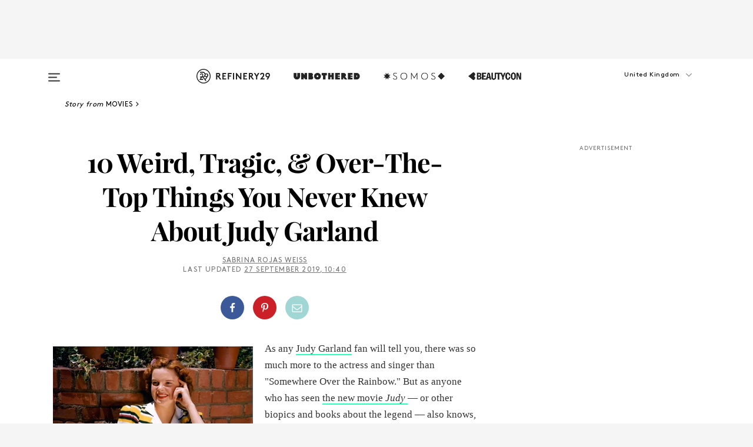

--- FILE ---
content_type: text/html; charset=utf-8
request_url: https://www.refinery29.com/en-gb/2019/09/8487919/real-judy-garland-trivia-facts-mgm-pay-funeral
body_size: 33931
content:

    <!DOCTYPE html>
    <html lang='en-GB'>
      <head>
        
    <script>
      if (window.location.hostname !== window.atob('d3d3LnJlZmluZXJ5MjkuY29t')) {
        window.location = window.atob('aHR0cDovL3d3dy5yZWZpbmVyeTI5LmNvbS9lbi1nYi8yMDE5LzA5Lzg0ODc5MTkvcmVhbC1qdWR5LWdhcmxhbmQtdHJpdmlhLWZhY3RzLW1nbS1wYXktZnVuZXJhbA==');
      }
    </script>

        <script type="text/javascript">
          window.loadAdLib = function(e,t,a,r){var n=r.includes("refinery29");if(!window.__AdLib){var o=document.createElement("script");o.src=e,o.id="ad-lib",o.onload=function(){window.__AdLib&&(window.__AdLib.env=n?"production":"development",window.__AdLib.template="master",window.__AdLib.site="refinery29",window.__AdLib.brand="refinery29",window.__AdLib.domain=n?".refinery29.com":".rf29.net",window.__AdLib.init())},o.onerror=function(e){console.error("Ad-Lib could not load it's script.",e)},document.head.appendChild(o)}}
        </script>
        <link
          rel="preload"
          as="script"
          href="https://web-statics-cdn.refinery29.com/vendor/ad-lib/v3_1_0/vice-ad-lib.js"
          onload="window.loadAdLib(this.href, 'EN', 'TCFv2.2', 'www.refinery29.com');">
        </script>
        <meta charset="utf-8">
        <title data-react-helmet="true">Facts You Never Knew About Judy Garland's Life & Death</title>
        <meta data-react-helmet="true" content="ie=edge" http-equiv="x-ua-compatible"/><meta data-react-helmet="true" name="title" content="Facts You Never Knew About Judy Garland's Life & Death" itemprop="title"/><meta data-react-helmet="true" name="description" content="While the new movie, &quot;Judy,&quot; shows Garland at the end of her life, she had decades of stories under her belt." itemprop="description"/><meta data-react-helmet="true" property="og:url" content="https://www.refinery29.com/en-gb/2019/09/8487919/real-judy-garland-trivia-facts-mgm-pay-funeral"/><meta data-react-helmet="true" name="twitter:title" content="Some Truly Over The Top Things You Didn't Know About Judy Garland"/><meta data-react-helmet="true" property="og:title" content="Some Truly Over The Top Things You Didn't Know About Judy Garland" itemprop="name"/><meta data-react-helmet="true" property="og:description" content="While the new movie, &quot;Judy,&quot; shows Garland at the end of her life, she had decades of stories under her belt."/><meta data-react-helmet="true" property="og:image" content="https://www.refinery29.com/images/8477931.jpg?crop=2000%2C1051%2Cx0%2Cy103" itemprop="image"/><meta data-react-helmet="true" property="og:image:secure_url" content="https://www.refinery29.com/images/8477931.jpg?crop=2000%2C1051%2Cx0%2Cy103" itemprop="image"/><meta data-react-helmet="true" name="twitter:card" content="summary_large_image"/><meta data-react-helmet="true" name="twitter:site" content="@refinery29uk"/><meta data-react-helmet="true" name="twitter:description" content="While the new movie, &quot;Judy,&quot; shows Garland at the end of her life, she had decades of stories under her belt."/><meta data-react-helmet="true" name="twitter:image" content="https://www.refinery29.com/images/8477931.jpg?crop=2000%2C1051%2Cx0%2Cy103"/><meta data-react-helmet="true" name="pinterest:image" content="https://www.refinery29.com/images/8477931.jpg?crop=37%3A50"/><meta data-react-helmet="true" property="fb:app_id" content="155023867867753"/><meta data-react-helmet="true" property="fb:pages" content="86973707921,587074007996399,269626263209765,509115739117952,1562713254009921,583745561686633,656112191237463,284423314989162,974273182666651,192477361634120"/><meta data-react-helmet="true" property="article:publisher" content="refinery29uk"/><meta data-react-helmet="true" name="viewport" content="width=device-width, initial-scale=1"/><meta data-react-helmet="true" name="theme-color" content="#fd5b4e"/><meta data-react-helmet="true" property="og:type" content="article"/><meta data-react-helmet="true" name="p:domain_verify" content="824df583bae44d08b2de179a271364fd"/><meta data-react-helmet="true" property="entry_template" content="entry.article"/><meta data-react-helmet="true" property="author" content="Sabrina Rojas Weiss"/>
        <link data-react-helmet="true" rel="canonical" href="https://www.refinery29.com/en-gb/2019/09/8487919/real-judy-garland-trivia-facts-mgm-pay-funeral"/><link data-react-helmet="true" rel="publisher" href="https://plus.google.com/101601649207969071719"/><link data-react-helmet="true" rel="rich-pin-icon" href="https://www.refinery29.com/assets/08c2e62e7d1f514259af92204bc9c284.ico"/><link data-react-helmet="true" rel="alternate" hreflang="en-gb" href="https://www.refinery29.com/en-gb/2019/09/8487919/real-judy-garland-trivia-facts-mgm-pay-funeral"/><link data-react-helmet="true" rel="alternate" hreflang="en" href="https://www.refinery29.com/en-us/2019/09/8474329/real-judy-garland-trivia-facts-mgm-pay-funeral"/><link data-react-helmet="true" rel="alternate" hreflang="x-default" href="https://www.refinery29.com/en-us/2019/09/8474329/real-judy-garland-trivia-facts-mgm-pay-funeral"/>
        <script data-react-helmet="true" type="application/ld+json">{"@context":"http://schema.org","@type":"WebPage","name":"Refinery29","url":"https://www.refinery29.com/en-gb","potentialAction":{"@type":"SearchAction","target":"https://www.refinery29.com/en-gb/search?q={Refinery29}","query-input":"required name=Refinery29","sameAs":["https://www.facebook.com/refinery29uk","https://twitter.com/refinery29uk","https://www.pinterest.com/refinery29/","https://instagram.com/refinery29uk","https://www.youtube.com/Refinery29TV"]},"image":"https://www.refinery29.com/assets/images/r29-logo-b.svg"}</script><script data-react-helmet="true" type="application/ld+json">{"@context":"http://schema.org","@type":"WebSite","name":"Refinery29","url":"https://www.refinery29.com/en-gb","potentialAction":{"@type":"SearchAction","target":"https://www.refinery29.com/en-gb/search?q={Refinery29}","query-input":"required name=Refinery29","sameAs":["https://www.facebook.com/refinery29uk","https://twitter.com/refinery29uk","https://www.pinterest.com/refinery29/","https://instagram.com/refinery29uk","https://www.youtube.com/Refinery29TV"]},"image":"https://www.refinery29.com/assets/images/r29-logo-b.svg"}</script><script data-react-helmet="true" type="application/ld+json">{"@context":"http://schema.org","@type":"NewsArticle","mainEntityOfPage":{"@type":"WebPage","@id":"https://www.refinery29.com/en-gb/2019/09/8487919/real-judy-garland-trivia-facts-mgm-pay-funeral"},"headline":"10 Weird, Tragic, &#038; Over-The-Top Things You Never Knew About Judy Garland","url":"https://www.refinery29.com/en-gb/2019/09/8487919/real-judy-garland-trivia-facts-mgm-pay-funeral","thumbnailUrl":"https://www.refinery29.com/images/8477931.jpg","image":{"@type":"ImageObject","url":"https://www.refinery29.com/images/8477931.jpg","height":2400,"width":2000},"datePublished":"2019-09-27T10:40:09.000Z","dateModified":"2019-09-27T10:40:09.000Z","author":{"@type":"Person","name":"Sabrina Rojas Weiss"},"creator":["Sabrina Rojas Weiss"],"articleSection":"Movies","keywords":["Movies","Entertainment"],"publisher":{"@type":"Organization","name":"Refinery29","logo":{"@type":"ImageObject","url":"https://www.refinery29.com/assets/images/refinery29.png","width":54,"height":54}},"description":"While the new movie, \"Judy,\" shows Garland at the end of her life, she had decades of stories under her belt."}</script><script data-react-helmet="true" type="application/ld+json">{"@context":"http://schema.org","@type":"BreadcrumbList","itemListElement":[{"@type":"ListItem","position":1,"item":{"@id":"en-gb/movies","url":"https://www.refinery29.com/en-gb/movies","name":"Movies"}},{"@type":"ListItem","position":2,"item":{"@id":"en-gb/entertainment","url":"https://www.refinery29.com/en-gb/entertainment","name":"Entertainment"}}]}</script><script data-react-helmet="true" type="application/ld+json">{"@context":"http://schema.org","@type":"ImageObject","author":"Photo:Silver Screen Collection/Hulton Archive/Getty Images. ","contentUrl":"https://www.refinery29.com/images/8477958.jpg","description":null}</script><script data-react-helmet="true" type="application/ld+json">{"@context":"http://schema.org","@type":"Person","name":"Sabrina Rojas Weiss","image":"https://s3.r29static.com/bin/avatar/98d/0,0,256,320/x/1331156/image.jpg","url":"https://www.refinery29.com/en-gb/author/sabrina-rojas-weiss"}</script>
        <link id='main-styles' rel='stylesheet' href='/assets/styles.1a6fc843c5b8cd941845.css' type='text/css' />
        <link id='htlbid-styles' rel='stylesheet' href='https://htlbid.com/v3/refinery29-v2.com/htlbid.css' type='text/css' />
      </head>
      <body id='enGB' class='en'>
<div id='r29-app'><div data-reactroot=""><main><a id="skip" href="#r29-container">Skip navigation!</a><div class=""><div><div class="main"><div class="header-ad-container"><div><span>ADVERTISEMENT</span><div class="ad htlad-ad-header" data-ad-size="7x7,8x8,728x90,970x90,970x250" data-ad-position="header" data-slot-id="scrollable-header" data-targeting="{&quot;sponsorship&quot;:null,&quot;section_name&quot;:[&quot;entertainment&quot;,&quot;movies&quot;,&quot;trends-in-entertainment&quot;],&quot;collections&quot;:[],&quot;aggregations&quot;:null,&quot;entityid&quot;:8487919,&quot;aid&quot;:&quot;real-judy-garland-trivia-facts-mgm-pay-funeral&quot;,&quot;pageid&quot;:&quot;real-judy-garland-trivia-facts-mgm-pay-funeral&quot;,&quot;pagetype&quot;:&quot;scrollable&quot;,&quot;test&quot;:null,&quot;is_sensitive_content&quot;:false,&quot;edition&quot;:&quot;en-gb&quot;,&quot;utm_source&quot;:null,&quot;utm_medium&quot;:null,&quot;utm_content&quot;:null,&quot;utm_campaign&quot;:null,&quot;vertical&quot;:&quot;r29&quot;,&quot;document.referrer&quot;:&quot;&quot;,&quot;keywords&quot;:null,&quot;ad_count&quot;:5}" id="ad-header"></div></div></div><header role="banner" aria-label="Primary" class="global-header"><div class="global-header-main"><div id="main-menu" class="global-menu"><div class="menu-inner"><div class="global-search-nav" aria-label="global search"><div class="search-drawer"><form class="search-form" action="/en-gb/search" method="GET" aria-label="Search"><input type="search" id="search-header" name="q" placeholder="Search" value=""/><div class="search-button" role="button" tabindex="0" aria-label="search button"><svg width="16" height="18" viewBox="0 0 16 18" fill="black" xmlns="http://www.w3.org/2000/svg"><path d="M10.7857 8.71429C10.7857 6.50893 8.99107 4.71428 6.78571 4.71428C4.58036 4.71428 2.78571 6.50893 2.78571 8.71429C2.78571 10.9196 4.58036 12.7143 6.78571 12.7143C8.99107 12.7143 10.7857 10.9196 10.7857 8.71429ZM15.3571 16.1429C15.3571 16.7679 14.8393 17.2857 14.2143 17.2857C13.9107 17.2857 13.6161 17.1607 13.4107 16.9464L10.3482 13.8929C9.30357 14.6161 8.05357 15 6.78571 15C3.3125 15 0.5 12.1875 0.5 8.71429C0.5 5.24107 3.3125 2.42857 6.78571 2.42857C10.2589 2.42857 13.0714 5.24107 13.0714 8.71429C13.0714 9.98214 12.6875 11.2321 11.9643 12.2768L15.0268 15.3393C15.2321 15.5446 15.3571 15.8393 15.3571 16.1429Z" fill="#333333"></path></svg></div></form></div></div><div class="category-children"><div class="category-child"><div><a href="https://www.refinery29.com/en-gb/unbothered-uk"><img class="menu-logo" src="/assets/6a9d712b4b1480df334054a94146cc34.png" alt="Unbothered menu logo"/></a></div><p>A community celebrating Black voices, Black art, and Black folx.</p></div><div class="category-child"><div><a href="https://www.refinery29.com/en-us/latine-somos"><img class="menu-logo" src="/assets/1ce585852b9e9a8cba36762b911e0f5f.png" alt="Somos menu logo"/></a></div><p>Latines learning, remembering, healing, and finding joy in our diverse stories.</p></div><div class="category-child"><div><a href="https://www.beautycon.com/"><img class="menu-logo" src="/assets/b3658fb2d9482c50df8996241fb2b67d.png" alt="BeautyCon menu logo"/></a></div><p>Beautycon is a global platform that brings together beauty enthusiasts, brands, and industry leaders to explore the latest trends, innovations, and conversations shaping the future of beauty.</p></div></div><div><div class="category-title">Featured Channels</div><div class="category-children"><div class="category-child"><a href="/en-gb/fitted">Fitted</a></div><div class="category-child"><a href="/en-gb/horoscopes">Horoscopes</a></div><div class="category-child"><a href="/en-gb/money-diary-uk">Money Diaries</a></div><div class="category-child"><a href="/en-gb/good-game">Good Game</a></div><div class="category-child"><a href="/en-gb/aapi-heritage-month">Not Your Token Asian</a></div><div class="category-child"><a href="/en-gb/my-period">My Period</a></div></div></div><div><div class="category-title">Get The Latest</div><div class="category-children"><div class="category-child"><a href="/en-gb/shopping">Shopping</a></div><div class="category-child"><a href="/en-gb/work-and-money">Work &amp; Money</a></div><div class="category-child"><a href="/en-gb/health">Sex &amp; Wellness</a></div><div class="category-child"><a href="/en-gb/beauty">Beauty</a></div><div class="category-child"><a href="/en-gb/news">News</a></div><div class="category-child"><a href="/en-gb/entertainment">Entertainment</a></div><div class="category-child"><a href="/en-gb/fashion">Fashion</a></div><div class="category-child"><a href="/en-gb/politics">Politics</a></div><div class="category-child"><a href="/en-gb/living">Lifestyle</a></div></div></div><div><div class="category-title">Get In Touch</div><div class="social-icons"><a href="https://www.facebook.com/refinery29uk/" target="_blank" title="Refinery29&#x27;s Facebook page" aria-label="Refinery29&#x27;s Facebook page"><svg width="56" height="56" viewBox="0 0 56 56" fill="black" role="img" aria-hidden="true"><path d="M36 20H20V36H27.9973V29.9592H25.9579V27.6101H27.9973V25.8804C27.9973 24.8995 28.2684 24.1379 28.8105 23.5958C29.3526 23.0537 30.0883 22.7826 31.0177 22.7826C31.947 22.7826 32.5494 22.817 32.8248 22.8859V24.9769H31.5856C31.1382 24.9769 30.8327 25.0716 30.6692 25.2609C30.5057 25.4502 30.4239 25.7341 30.4239 26.1128V27.6101H32.7473L32.4375 29.9592H30.4239V36H36V20Z"></path></svg></a><a href="https://x.com/refinery29uk" target="_blank" title="Refinery29&#x27;s Twitter page" aria-label="Refinery29&#x27;s Twitter page"><svg width="56" height="56" viewBox="0 0 56 56" fill="black" role="img" aria-hidden="true"><path fill-rule="evenodd" clip-rule="evenodd" d="M20.0113 35H21.3186L26.435 29.1807L30.5034 35H35L28.9369 26.3703L34.5041 20H33.1743L28.3396 25.5107L24.4628 20H20L25.8603 28.3541L20.0113 35ZM21.8032 20.9809H23.8204L33.1856 34.0742H31.1457L21.8032 20.9809Z"></path></svg></a><a href="https://www.instagram.com/refinery29uk/?hl=en" target="_blank" title="Refinery29&#x27;s Instagram page" aria-label="Refinery29&#x27;s Instagram page"><svg width="56" height="56" viewBox="0 0 56 56" fill="black" role="img" aria-hidden="true"><path fill-rule="evenodd" clip-rule="evenodd" d="M28.5 21.4375C27.4167 21.4375 26.7135 21.4453 26.3906 21.461C26.0677 21.4766 25.6875 21.4896 25.25 21.5C24.8542 21.5209 24.5443 21.5573 24.3203 21.6094C24.0964 21.6615 23.9063 21.7188 23.75 21.7813C23.5729 21.8438 23.4115 21.9245 23.2656 22.0235C23.1198 22.1224 22.9792 22.2396 22.8438 22.375C22.7187 22.5 22.6068 22.6354 22.5078 22.7813C22.4089 22.9271 22.3229 23.0938 22.25 23.2813C22.1979 23.4271 22.1458 23.612 22.0938 23.836C22.0417 24.0599 22.0104 24.375 22 24.7813C21.9792 25.2084 21.9635 25.5834 21.9531 25.9063C21.9427 26.2292 21.9375 26.9271 21.9375 28C21.9375 29.0834 21.9453 29.7865 21.9609 30.1094C21.9766 30.4323 21.9896 30.8125 22 31.25C22.0208 31.6459 22.0573 31.9558 22.1094 32.1797C22.1615 32.4037 22.2187 32.5938 22.2812 32.75C22.3438 32.9271 22.4245 33.0886 22.5234 33.2344C22.6224 33.3802 22.7396 33.5209 22.875 33.6563C23 33.7813 23.1354 33.8933 23.2812 33.9922C23.4271 34.0912 23.5937 34.1771 23.7812 34.25C23.9271 34.3021 24.112 34.3542 24.3359 34.4063C24.5599 34.4584 24.875 34.4896 25.2812 34.5C25.7083 34.5209 26.0833 34.5365 26.4062 34.5469C26.7292 34.5573 27.4271 34.5625 28.5 34.5625C29.5833 34.5625 30.2865 34.5547 30.6094 34.5391C30.9323 34.5235 31.3125 34.5104 31.75 34.5C32.1458 34.4792 32.4557 34.4427 32.6797 34.3907C32.9036 34.3386 33.0937 34.2813 33.25 34.2188C33.4271 34.1563 33.5885 34.0756 33.7344 33.9766C33.8802 33.8776 34.0208 33.7604 34.1562 33.625C34.2813 33.5 34.3932 33.3646 34.4922 33.2188C34.5911 33.0729 34.6771 32.9063 34.75 32.7188C34.8021 32.5729 34.8542 32.3881 34.9062 32.1641C34.9583 31.9401 34.9896 31.625 35 31.2188C35.0208 30.7917 35.0365 30.4167 35.0469 30.0938C35.0573 29.7709 35.0625 29.073 35.0625 28C35.0625 26.9167 35.0547 26.2136 35.0391 25.8907C35.0234 25.5677 35.0104 25.1875 35 24.75C34.9792 24.3542 34.9427 24.0443 34.8906 23.8203C34.8385 23.5964 34.7812 23.4063 34.7188 23.25C34.6562 23.0729 34.5755 22.9115 34.4766 22.7657C34.3776 22.6198 34.2604 22.4792 34.125 22.3438C34 22.2188 33.8646 22.1068 33.7188 22.0078C33.5729 21.9089 33.4063 21.8229 33.2188 21.75C33.0729 21.6979 32.888 21.6459 32.6641 21.5938C32.4401 21.5417 32.125 21.5104 31.7188 21.5C31.2917 21.4792 30.9167 21.4636 30.5938 21.4532C30.2708 21.4427 29.5729 21.4375 28.5 21.4375ZM28.5 20C29.5938 20 30.3099 20.0078 30.6484 20.0235C30.987 20.0391 31.3646 20.0521 31.7812 20.0625C32.2188 20.0834 32.5885 20.1224 32.8906 20.1797C33.1927 20.237 33.4687 20.3125 33.7188 20.4063C33.9896 20.5209 34.2422 20.6511 34.4766 20.7969C34.7109 20.9427 34.9375 21.125 35.1562 21.3438C35.375 21.5625 35.5599 21.7917 35.7109 22.0313C35.862 22.2709 35.9896 22.5209 36.0938 22.7813C36.1875 23.0209 36.2656 23.2943 36.3281 23.6016C36.3906 23.9089 36.4271 24.2813 36.4375 24.7188C36.4583 25.1459 36.474 25.5261 36.4844 25.8594C36.4948 26.1927 36.5 26.9063 36.5 28C36.5 29.0938 36.4922 29.8099 36.4766 30.1485C36.4609 30.487 36.4479 30.8646 36.4375 31.2813C36.4167 31.7188 36.3776 32.0886 36.3203 32.3907C36.263 32.6927 36.1875 32.9688 36.0938 33.2188C35.9792 33.4896 35.849 33.7422 35.7031 33.9766C35.5573 34.211 35.375 34.4375 35.1562 34.6563C34.9375 34.875 34.7083 35.0599 34.4688 35.211C34.2292 35.362 33.9792 35.4896 33.7188 35.5938C33.4792 35.6875 33.2057 35.7657 32.8984 35.8282C32.5911 35.8907 32.2188 35.9271 31.7812 35.9375C31.3542 35.9584 30.974 35.974 30.6406 35.9844C30.3073 35.9948 29.5938 36 28.5 36C27.4062 36 26.6901 35.9922 26.3516 35.9766C26.013 35.961 25.6354 35.9479 25.2188 35.9375C24.7812 35.9167 24.4115 35.8776 24.1094 35.8203C23.8073 35.7631 23.5313 35.6875 23.2812 35.5938C23.0104 35.4792 22.7578 35.349 22.5234 35.2032C22.2891 35.0573 22.0625 34.875 21.8438 34.6563C21.625 34.4375 21.4401 34.2084 21.2891 33.9688C21.138 33.7292 21.0104 33.4792 20.9062 33.2188C20.8125 32.9792 20.7344 32.7058 20.6719 32.3985C20.6094 32.0912 20.5729 31.7188 20.5625 31.2813C20.5417 30.8542 20.526 30.474 20.5156 30.1407C20.5052 29.8073 20.5 29.0938 20.5 28C20.5 26.9063 20.5078 26.1901 20.5234 25.8516C20.5391 25.513 20.5521 25.1354 20.5625 24.7188C20.5833 24.2813 20.6224 23.9115 20.6797 23.6094C20.737 23.3073 20.8125 23.0313 20.9062 22.7813C21.0208 22.5104 21.151 22.2578 21.2969 22.0235C21.4427 21.7891 21.625 21.5625 21.8438 21.3438C22.0625 21.125 22.2917 20.9401 22.5312 20.7891C22.7708 20.6381 23.0208 20.5104 23.2812 20.4063C23.5208 20.3125 23.7943 20.2344 24.1016 20.1719C24.4089 20.1094 24.7812 20.0729 25.2188 20.0625C25.6458 20.0417 26.026 20.0261 26.3594 20.0157C26.6927 20.0052 27.4062 20 28.5 20ZM28.5 23.875C29.0729 23.875 29.6094 23.9818 30.1094 24.1953C30.6094 24.4089 31.0469 24.7032 31.4219 25.0782C31.7969 25.4532 32.0911 25.8907 32.3047 26.3907C32.5182 26.8907 32.625 27.4271 32.625 28C32.625 28.573 32.5182 29.1094 32.3047 29.6094C32.0911 30.1094 31.7969 30.5469 31.4219 30.9219C31.0469 31.2969 30.6094 31.5912 30.1094 31.8047C29.6094 32.0183 29.0729 32.125 28.5 32.125C27.9271 32.125 27.3906 32.0183 26.8906 31.8047C26.3906 31.5912 25.9531 31.2969 25.5781 30.9219C25.2031 30.5469 24.9089 30.1094 24.6953 29.6094C24.4818 29.1094 24.375 28.573 24.375 28C24.375 27.4271 24.4818 26.8907 24.6953 26.3907C24.9089 25.8907 25.2031 25.4532 25.5781 25.0782C25.9531 24.7032 26.3906 24.4089 26.8906 24.1953C27.3906 23.9818 27.9271 23.875 28.5 23.875ZM28.5 30.6875C29.2396 30.6875 29.8724 30.4219 30.3984 29.8907C30.9245 29.3594 31.1875 28.7292 31.1875 28C31.1875 27.2604 30.9219 26.6276 30.3906 26.1016C29.8594 25.5755 29.2292 25.3125 28.5 25.3125C27.7604 25.3125 27.1276 25.5782 26.6016 26.1094C26.0755 26.6407 25.8125 27.2709 25.8125 28C25.8125 28.7396 26.0781 29.3724 26.6094 29.8985C27.1406 30.4245 27.7708 30.6875 28.5 30.6875ZM33.7188 23.7188C33.7188 23.9792 33.6302 24.2058 33.4531 24.3985C33.276 24.5912 33.0521 24.6875 32.7812 24.6875C32.5208 24.6875 32.2943 24.5938 32.1016 24.4063C31.9089 24.2188 31.8125 23.9896 31.8125 23.7188C31.8125 23.4584 31.9062 23.237 32.0938 23.0547C32.2813 22.8724 32.5104 22.7813 32.7812 22.7813C33.0417 22.7813 33.263 22.8698 33.4453 23.0469C33.6276 23.224 33.7188 23.4479 33.7188 23.7188Z"></path></svg></a><a href="https://www.pinterest.com/refinery29/" target="_blank" title="Refinery29&#x27;s Pinterest page" aria-label="Refinery29&#x27;s Pinterest page"><svg width="56" height="56" viewBox="0 0 56 56" fill="black" role="img" aria-hidden="true"><path fill-rule="evenodd" clip-rule="evenodd" d="M28.0003 20C23.5821 20 20 23.5817 20 27.9999C20 31.2757 21.9699 34.0898 24.7887 35.3271C24.7662 34.7685 24.7846 34.0979 24.9279 33.4902C25.0817 32.8407 25.9573 29.131 25.9573 29.131C25.9573 29.131 25.7017 28.6203 25.7017 27.8652C25.7017 26.6798 26.3889 25.7944 27.2446 25.7944C27.9723 25.7944 28.3238 26.3409 28.3238 26.9953C28.3238 27.7269 27.8573 28.821 27.6173 29.8344C27.4169 30.683 28.0428 31.3752 28.88 31.3752C30.3958 31.3752 31.4167 29.4285 31.4167 27.1219C31.4167 25.3686 30.2357 24.0562 28.0878 24.0562C25.661 24.0562 24.1492 25.8659 24.1492 27.8873C24.1492 28.5843 24.3547 29.0758 24.6766 29.4564C24.8246 29.6312 24.8452 29.7016 24.7916 29.9023C24.7532 30.0495 24.6651 30.4038 24.6286 30.5443C24.5753 30.7469 24.4112 30.8193 24.228 30.7445C23.1103 30.2882 22.5897 29.0642 22.5897 27.6882C22.5897 25.4157 24.5063 22.6908 28.3073 22.6908C31.3617 22.6908 33.372 24.901 33.372 27.2735C33.372 30.4117 31.6273 32.7562 29.0554 32.7562C28.1917 32.7562 27.3792 32.2893 27.101 31.7591C27.101 31.7591 26.6365 33.6023 26.5381 33.9582C26.3685 34.575 26.0365 35.1915 25.7329 35.6719C26.4525 35.8844 27.2125 36 28.0003 36C32.4181 36 36 32.4183 36 27.9999C36 23.5817 32.4181 20 28.0003 20" fill="black"></path></svg></a><a href="https://www.snapchat.com/add/refinery29" target="_blank" title="Add Refinery29 on Snapchat" aria-label="Add Refinery29 on Snapchat"><svg width="56" height="56" viewBox="0 0 56 56" fill="black" role="img" aria-hidden="true"><path d="M24.1288 22.7136C23.7038 23.6651 23.8717 25.3699 23.9397 26.5621C23.4807 26.8163 22.8913 26.3703 22.5577 26.3703C22.2106 26.3703 21.7962 26.5982 21.731 26.9381C21.6843 27.183 21.7941 27.5398 22.5818 27.8506C22.8863 27.971 23.611 28.1126 23.7789 28.5076C24.0147 29.0627 22.5676 31.6248 20.2952 31.9986C20.1174 32.0276 19.9906 32.1862 20.0005 32.366C20.0402 33.0563 21.5887 33.3267 22.275 33.4329C22.3452 33.5278 22.4018 33.9285 22.4918 34.2336C22.5322 34.3703 22.6363 34.5338 22.9041 34.5338C23.2533 34.5338 23.8334 34.2648 24.8435 34.4319C25.8338 34.5968 26.7645 36 28.5517 36C30.2128 36 31.2038 34.5904 32.1572 34.4319C32.709 34.3405 33.1829 34.3696 33.7127 34.4729C34.0775 34.5444 34.4048 34.5841 34.5089 34.2258C34.6003 33.9165 34.6562 33.5235 34.725 33.4308C35.405 33.3253 36.9605 33.0556 36.9995 32.3653C37.0094 32.1855 36.8826 32.0276 36.7048 31.9979C34.4707 31.6297 32.9796 29.0754 33.2211 28.5069C33.3883 28.1126 34.108 27.9724 34.4182 27.8499C34.9948 27.6227 35.2838 27.343 35.2775 27.0195C35.2697 26.6053 34.771 26.3582 34.4041 26.3582C34.0308 26.3582 33.4946 26.8 33.0603 26.5607C33.1283 25.3586 33.2955 23.6616 32.8712 22.7108C32.0672 20.9104 30.2787 20 28.4908 20C26.7143 20 24.9391 20.8977 24.1288 22.7136Z"></path></svg></a><a href="https://www.youtube.com/refinery29" target="_blank" title="Refinery29&#x27;s YouTube channel" aria-label="Refinery29&#x27;s YouTube channel"><svg width="56" height="56" viewBox="0 0 56 56" fill="black" role="img" aria-hidden="true"><path d="M37.5812 24.0397C37.468 23.6461 37.2474 23.2897 36.943 23.0085C36.6299 22.7186 36.2462 22.5112 35.8281 22.406C34.2633 22.004 27.9942 22.004 27.9942 22.004C25.3806 21.975 22.7677 22.1025 20.1702 22.3857C19.7521 22.4987 19.3691 22.7107 19.0554 23.0028C18.7471 23.2919 18.5238 23.6483 18.4071 24.0389C18.1269 25.51 17.9908 27.0038 18.0005 28.5C17.9905 29.9949 18.1263 31.4881 18.4071 32.9611C18.5213 33.35 18.7438 33.7049 19.0529 33.9915C19.362 34.2782 19.747 34.4852 20.1702 34.5948C21.7559 34.996 27.9942 34.996 27.9942 34.996C30.6111 35.025 33.2273 34.8975 35.8281 34.6143C36.2462 34.5091 36.6299 34.3017 36.943 34.0118C37.2513 33.7252 37.4704 33.3687 37.5804 32.9806C37.8679 31.51 38.0077 30.0157 37.9978 28.5187C38.0195 27.0153 37.8798 25.5147 37.5812 24.0397ZM26.0011 31.2803V25.7205L31.2171 28.5008L26.0011 31.2803Z"></path></svg></a><a href="https://www.tiktok.com/@refinery29" target="_blank" title="Refinery29 on TikTok" aria-label="Refinery29 on TikTok"><svg width="56" height="56" viewBox="0 0 56 56" fill="black" role="img" aria-hidden="true"><path fill-rule="evenodd" clip-rule="evenodd" d="M31.4908 25.2742C32.6132 25.9313 33.7125 26.3461 35 26.4747V23.7562C34.0075 23.6801 32.9924 23.0465 32.3865 22.3424C32.0187 21.9151 31.7425 21.408 31.5969 20.8676C31.5744 20.784 31.4826 20.2511 31.4719 20H28.628V20.6786V22.3029V29.2038V30.1679C28.628 30.7168 28.6695 31.2862 28.4613 31.8055C27.9518 33.0764 26.3591 33.6316 25.1298 32.9939C22.7357 31.7424 24.0705 28.27 26.551 28.5908V25.7701C26.2122 25.7649 25.7723 25.8301 25.6141 25.849C25.1277 25.907 24.6563 26.042 24.2062 26.2292C21.6328 27.2995 20.3116 30.2524 21.3623 32.8153L21.331 32.7277C22.6604 36.1247 27.1531 37.0798 29.8457 34.6274C31.7236 32.9169 31.4908 30.5397 31.4908 28.2712V25.2742Z"></path></svg></a><a href="https://jump.refinery29.com/join/signup-gb-2020" target="_blank" title="Sign up for Refinery29 newsletters" aria-label="Sign up for Refinery29 newsletters"><svg width="52" height="56" viewBox="0 0 52 56" fill="black" role="img" aria-hidden="true"><path d="M34.1429 33.7678V25.625C33.9167 25.8795 33.6728 26.1127 33.4113 26.3248C31.5169 27.7809 30.0113 28.9754 28.8945 29.9085C28.534 30.2124 28.2407 30.4492 28.0145 30.6189C27.7883 30.7885 27.4826 30.9599 27.0974 31.1331C26.7121 31.3063 26.3499 31.3928 26.0106 31.3928H25.9894C25.6501 31.3928 25.2879 31.3063 24.9026 31.1331C24.5174 30.9599 24.2117 30.7885 23.9855 30.6189C23.7593 30.4492 23.466 30.2124 23.1055 29.9085C21.9887 28.9754 20.4831 27.7809 18.5887 26.3248C18.3272 26.1127 18.0833 25.8795 17.8571 25.625V33.7678C17.8571 33.8597 17.8907 33.9393 17.9579 34.0064C18.025 34.0736 18.1045 34.1071 18.1964 34.1071H33.8036C33.8955 34.1071 33.975 34.0736 34.0421 34.0064C34.1093 33.9393 34.1429 33.8597 34.1429 33.7678ZM34.1429 22.6244V22.3647L34.1376 22.2268L34.1057 22.0943L34.0474 21.9989L33.952 21.9194L33.8036 21.8928H18.1964C18.1045 21.8928 18.025 21.9264 17.9579 21.9936C17.8907 22.0607 17.8571 22.1402 17.8571 22.2321C17.8571 23.4196 18.3767 24.4234 19.4157 25.2433C20.7799 26.3177 22.1972 27.438 23.6674 28.6043C23.7098 28.6397 23.8335 28.7439 24.0385 28.9171C24.2435 29.0903 24.4061 29.2228 24.5262 29.3147C24.6464 29.4066 24.8037 29.5179 24.998 29.6487C25.1924 29.7795 25.3709 29.8767 25.5335 29.9403C25.6961 30.0039 25.848 30.0357 25.9894 30.0357H26.0106C26.152 30.0357 26.3039 30.0039 26.4665 29.9403C26.6291 29.8767 26.8076 29.7795 27.002 29.6487C27.1963 29.5179 27.3536 29.4066 27.4738 29.3147C27.5939 29.2228 27.7565 29.0903 27.9615 28.9171C28.1665 28.7439 28.2902 28.6397 28.3326 28.6043C29.8028 27.438 31.2201 26.3177 32.5843 25.2433C32.966 24.9394 33.3211 24.5311 33.6498 24.0187C33.9785 23.5062 34.1429 23.0415 34.1429 22.6244ZM35.5 22.2321V33.7678C35.5 34.2344 35.3339 34.6337 35.0017 34.966C34.6695 35.2982 34.2701 35.4643 33.8036 35.4643H18.1964C17.7299 35.4643 17.3305 35.2982 16.9983 34.966C16.6661 34.6337 16.5 34.2344 16.5 33.7678V22.2321C16.5 21.7656 16.6661 21.3662 16.9983 21.034C17.3305 20.7018 17.7299 20.5357 18.1964 20.5357H33.8036C34.2701 20.5357 34.6695 20.7018 35.0017 21.034C35.3339 21.3662 35.5 21.7656 35.5 22.2321Z"></path></svg></a></div></div></div></div><button type="button" class="hamburger-menu desktop" aria-label="Open menu" aria-expanded="false" aria-controls="main-menu"><svg width="20" height="15" viewBox="0 0 20 15" fill="black" xmlns="http://www.w3.org/2000/svg"><rect y="0.5" width="20" height="2" rx="1" fill="#333333"></rect><rect y="6.5" width="15" height="2" rx="1" fill="#333333"></rect><rect y="12.5" width="20" height="2" rx="1" fill="#333333"></rect></svg></button><div class="header-verticals desktop"><a href="https://www.refinery29.com/en-gb"><img class="menu-logo" src="/assets/90e3b0501ff143bd058ecb3f754a4430.png" alt="Refinery29 logo"/></a><a href="https://www.refinery29.com/en-gb/unbothered-uk"><img class="menu-logo" src="/assets/9aa89696be7da8b249e2ee2622a111e9.png" alt="Unbothered logo"/></a><a href="https://www.refinery29.com/en-us/latine-somos"><img class="menu-logo" src="/assets/cda4774d79df76d9c5ab2dfba3784155.png" alt="Somos logo"/></a><a href="https://www.beautycon.com/"><img class="menu-logo" src="/assets/d68e2ddc49f6065953daf57eac5b849a.png" alt="BeautyCon logo"/></a></div><div class="header-verticals desktop r29-only-menu"><a href="https://www.refinery29.com/en-gb"><img class="menu-logo" src="/assets/90e3b0501ff143bd058ecb3f754a4430.png" alt="Refinery29 logo"/></a></div><div class="header-mobile-logo mobile"><a href="https://www.refinery29.com/en-gb"><img class="menu-logo" src="/assets/90e3b0501ff143bd058ecb3f754a4430.png" alt="Refinery29 logo"/></a></div><div class="desktop edition-switch-wrapper"><div class="global-edition-switch" aria-label="Edition selector"><div class="current-edition" tabindex="0" role="button" aria-expanded="false" aria-haspopup="true"><span>United Kingdom</span><i class="fa fa-angle-down " aria-label="angle-down" aria-hidden="true"><svg width="1792" height="1792" viewBox="0 0 1792 1792"><path d="M1395 736q0 13-10 23l-466 466q-10 10-23 10t-23-10L407 759q-10-10-10-23t10-23l50-50q10-10 23-10t23 10l393 393 393-393q10-10 23-10t23 10l50 50q10 10 10 23z"/></svg></i></div><ul class=""><li class="label" aria-label="locales">Switch To</li><li><a href="https://www.refinery29.com/en-us/2019/09/8474329/real-judy-garland-trivia-facts-mgm-pay-funeral"><span>United States</span></a></li><li><a href="https://www.refinery29.com/de-de"><span>Germany</span></a></li><li><a href="https://www.refinery29.com/fr-fr"><span>France</span></a></li><li><a href="https://www.refinery29.com/en-au"><span>Australia</span></a></li></ul></div></div><div class="mobile edition-switch-wrapper"></div><button type="button" class="hamburger-menu mobile" aria-label="Open menu" aria-expanded="false" aria-controls="main-menu"><svg width="20" height="15" viewBox="0 0 20 15" fill="black" xmlns="http://www.w3.org/2000/svg"><rect y="0.5" width="20" height="2" rx="1" fill="#333333"></rect><rect y="6.5" width="15" height="2" rx="1" fill="#333333"></rect><rect y="12.5" width="20" height="2" rx="1" fill="#333333"></rect></svg></button></div></header><div class="mobile-header-verticals-wrapper"><div class="mobile-header-verticals"><div class="mobile-vertical"><a href="https://www.refinery29.com/en-us/unbothered"><img class="menu-logo" src="/assets/6a9d712b4b1480df334054a94146cc34.png" alt="Unbothered menu logo"/></a></div><div class="mobile-vertical"><a href="https://www.refinery29.com/en-us/latine-somos"><img class="menu-logo" src="/assets/1ce585852b9e9a8cba36762b911e0f5f.png" alt="Somos menu logo"/></a></div><div class="mobile-vertical"><a href="https://www.beautycon.com/"><img class="menu-logo" src="/assets/b3658fb2d9482c50df8996241fb2b67d.png" alt="BeautyCon menu logo"/></a></div></div></div><div id="r29-container"><div><header hidden="" class="condensed-header hidden"><a href="/en-gb"><div class="r29-logo"><img src="/assets/d27ad8510dcf0eef13f6419f4f9a76e6.svg" alt="Refinery29"/></div></a><div class="condensed-title"><span>Now Reading</span><h4>10 Things You Never Knew About Judy Garland</h4></div><div class="story-share"><button class="fa fa-facebook " aria-label="facebook" aria-hidden="true"><svg height="1792" viewBox="0 0 1792 1792" width="1792" role="img" aria-hidden="true"><path d="m1343 12v264h-157q-86 0-116 36t-30 108v189h293l-39 296h-254v759h-306v-759h-255v-296h255v-218q0-186 104-288.5t277-102.5q147 0 228 12z"/></svg>
</button><div data-href="https://pinterest.com/pin/create/button/?url=https%3A%2F%2Fwww.refinery29.com%2Fen-gb%2F2019%2F09%2F8487919%2Freal-judy-garland-trivia-facts-mgm-pay-funeral%3Futm_source%3Dpinterest%26utm_medium%3Dpinterest_share&amp;media=http%3A%2F%2Fwww.refinery29.com%2Fimages%2F8477931.jpg%3Fcrop%3D37%253A50&amp;description=10%20Weird%2C%20Tragic%2C%20%26%23038%3B%20Over-The-Top%20Things%20You%20Never%20Knew%20About%20Judy%20Garland%2B%23refinery29uk" data-pin-custom="true" style="display:inline-block" role="button" tabindex="0"><button class="fa fa-pinterest-p" title="Share on Pinterest" aria-label="Share on Pinterest"><svg height="1792" viewBox="0 0 1792 1792" width="1792" role="img" aria-hidden="true"><path d="m256 597q0-108 37.5-203.5t103.5-166.5 152-123 185-78 202-26q158 0 294 66.5t221 193.5 85 287q0 96-19 188t-60 177-100 149.5-145 103-189 38.5q-68 0-135-32t-96-88q-10 39-28 112.5t-23.5 95-20.5 71-26 71-32 62.5-46 77.5-62 86.5l-14 5-9-10q-15-157-15-188 0-92 21.5-206.5t66.5-287.5 52-203q-32-65-32-169 0-83 52-156t132-73q61 0 95 40.5t34 102.5q0 66-44 191t-44 187q0 63 45 104.5t109 41.5q55 0 102-25t78.5-68 56-95 38-110.5 20-111 6.5-99.5q0-173-109.5-269.5t-285.5-96.5q-200 0-334 129.5t-134 328.5q0 44 12.5 85t27 65 27 45.5 12.5 30.5q0 28-15 73t-37 45q-2 0-17-3-51-15-90.5-56t-61-94.5-32.5-108-11-106.5z"/></svg>
</button></div><button class="fa fa-envelope-o" title="Share by Email" aria-label="Share by Email"><svg height="1792" viewBox="0 0 1792 1792" width="1792"><path d="m1664 1504v-768q-32 36-69 66-268 206-426 338-51 43-83 67t-86.5 48.5-102.5 24.5h-2q-48 0-102.5-24.5t-86.5-48.5-83-67q-158-132-426-338-37-30-69-66v768q0 13 9.5 22.5t22.5 9.5h1472q13 0 22.5-9.5t9.5-22.5zm0-1051v-24.5l-.5-13-3-12.5-5.5-9-9-7.5-14-2.5h-1472q-13 0-22.5 9.5t-9.5 22.5q0 168 147 284 193 152 401 317 6 5 35 29.5t46 37.5 44.5 31.5 50.5 27.5 43 9h2q20 0 43-9t50.5-27.5 44.5-31.5 46-37.5 35-29.5q208-165 401-317 54-43 100.5-115.5t46.5-131.5zm128-37v1088q0 66-47 113t-113 47h-1472q-66 0-113-47t-47-113v-1088q0-66 47-113t113-47h1472q66 0 113 47t47 113z"/></svg></button></div></header><article class="r29-article-container "><div class="primary-tag-banner"><a href="/en-gb/movies"><span class="story-from"><span>Story from <span class="tag-name">Movies</span></span></span><i class="fa fa-angle-right " aria-label="angle-right" aria-hidden="true"><svg height="1792" viewBox="0 0 1792 1792" width="1792"><path d="m1171 960q0 13-10 23l-466 466q-10 10-23 10t-23-10l-50-50q-10-10-10-23t10-23l393-393-393-393q-10-10-10-23t10-23l50-50q10-10 23-10t23 10l466 466q10 10 10 23z"/></svg></i></a></div><div class="r29-article right-rail-article"><div class="right-rail-ad-container"><div class="right-rail-floater null"><div class="right-rail-ad" id="rr-ad"><span>ADVERTISEMENT</span><div class="ad htlad-ad-right-rail" data-ad-size="300x250,300x600" data-ad-position="right" data-slot-id="scrollable-right" data-targeting="{&quot;sponsorship&quot;:null,&quot;section_name&quot;:[&quot;entertainment&quot;,&quot;movies&quot;,&quot;trends-in-entertainment&quot;],&quot;collections&quot;:[],&quot;aggregations&quot;:null,&quot;entityid&quot;:8487919,&quot;aid&quot;:&quot;real-judy-garland-trivia-facts-mgm-pay-funeral&quot;,&quot;pageid&quot;:&quot;real-judy-garland-trivia-facts-mgm-pay-funeral&quot;,&quot;pagetype&quot;:&quot;scrollable&quot;,&quot;test&quot;:null,&quot;is_sensitive_content&quot;:false,&quot;edition&quot;:&quot;en-gb&quot;,&quot;utm_source&quot;:null,&quot;utm_medium&quot;:null,&quot;utm_content&quot;:null,&quot;utm_campaign&quot;:null,&quot;vertical&quot;:&quot;r29&quot;,&quot;document.referrer&quot;:&quot;&quot;,&quot;keywords&quot;:null,&quot;ad_count&quot;:6}" id="ad-right-rail"></div></div></div></div><div class="header"><h1 class="title">10 Weird, Tragic, &#038; Over-The-Top Things You Never Knew About Judy Garland</h1><div class="bylines-container"><div class="byline main-contributors"><span class="contributor"><a href="/en-gb/author/sabrina-rojas-weiss">Sabrina Rojas Weiss</a></span></div><div class="byline modified"><span>Last Updated <a rel="nofollow" href="/en-gb/archives/2019/09/27"><span><span>27 September 2019</span>, <span>10:40</span></span></a></span></div></div><div class="story-share"><button class="fa fa-facebook " aria-label="facebook" aria-hidden="true"><svg height="1792" viewBox="0 0 1792 1792" width="1792" role="img" aria-hidden="true"><path d="m1343 12v264h-157q-86 0-116 36t-30 108v189h293l-39 296h-254v759h-306v-759h-255v-296h255v-218q0-186 104-288.5t277-102.5q147 0 228 12z"/></svg>
</button><div data-href="https://pinterest.com/pin/create/button/?url=https%3A%2F%2Fwww.refinery29.com%2Fen-gb%2F2019%2F09%2F8487919%2Freal-judy-garland-trivia-facts-mgm-pay-funeral%3Futm_source%3Dpinterest%26utm_medium%3Dpinterest_share&amp;media=http%3A%2F%2Fwww.refinery29.com%2Fimages%2F8477931.jpg%3Fcrop%3D37%253A50&amp;description=10%20Weird%2C%20Tragic%2C%20%26%23038%3B%20Over-The-Top%20Things%20You%20Never%20Knew%20About%20Judy%20Garland%2B%23refinery29uk" data-pin-custom="true" style="display:inline-block" role="button" tabindex="0"><button class="fa fa-pinterest-p" title="Share on Pinterest" aria-label="Share on Pinterest"><svg height="1792" viewBox="0 0 1792 1792" width="1792" role="img" aria-hidden="true"><path d="m256 597q0-108 37.5-203.5t103.5-166.5 152-123 185-78 202-26q158 0 294 66.5t221 193.5 85 287q0 96-19 188t-60 177-100 149.5-145 103-189 38.5q-68 0-135-32t-96-88q-10 39-28 112.5t-23.5 95-20.5 71-26 71-32 62.5-46 77.5-62 86.5l-14 5-9-10q-15-157-15-188 0-92 21.5-206.5t66.5-287.5 52-203q-32-65-32-169 0-83 52-156t132-73q61 0 95 40.5t34 102.5q0 66-44 191t-44 187q0 63 45 104.5t109 41.5q55 0 102-25t78.5-68 56-95 38-110.5 20-111 6.5-99.5q0-173-109.5-269.5t-285.5-96.5q-200 0-334 129.5t-134 328.5q0 44 12.5 85t27 65 27 45.5 12.5 30.5q0 28-15 73t-37 45q-2 0-17-3-51-15-90.5-56t-61-94.5-32.5-108-11-106.5z"/></svg>
</button></div><button class="fa fa-envelope-o" title="Share by Email" aria-label="Share by Email"><svg height="1792" viewBox="0 0 1792 1792" width="1792"><path d="m1664 1504v-768q-32 36-69 66-268 206-426 338-51 43-83 67t-86.5 48.5-102.5 24.5h-2q-48 0-102.5-24.5t-86.5-48.5-83-67q-158-132-426-338-37-30-69-66v768q0 13 9.5 22.5t22.5 9.5h1472q13 0 22.5-9.5t9.5-22.5zm0-1051v-24.5l-.5-13-3-12.5-5.5-9-9-7.5-14-2.5h-1472q-13 0-22.5 9.5t-9.5 22.5q0 168 147 284 193 152 401 317 6 5 35 29.5t46 37.5 44.5 31.5 50.5 27.5 43 9h2q20 0 43-9t50.5-27.5 44.5-31.5 46-37.5 35-29.5q208-165 401-317 54-43 100.5-115.5t46.5-131.5zm128-37v1088q0 66-47 113t-113 47h-1472q-66 0-113-47t-47-113v-1088q0-66 47-113t113-47h1472q66 0 113 47t47 113z"/></svg></button></div></div><div><div class="ad htlad-1x5" data-ad-size="1x5" data-ad-position="invusion" data-slot-id="scrollable-invusion" data-targeting="{&quot;sponsorship&quot;:null,&quot;section_name&quot;:[&quot;entertainment&quot;,&quot;movies&quot;,&quot;trends-in-entertainment&quot;],&quot;collections&quot;:[],&quot;aggregations&quot;:null,&quot;entityid&quot;:8487919,&quot;aid&quot;:&quot;real-judy-garland-trivia-facts-mgm-pay-funeral&quot;,&quot;pageid&quot;:&quot;real-judy-garland-trivia-facts-mgm-pay-funeral&quot;,&quot;pagetype&quot;:&quot;scrollable&quot;,&quot;test&quot;:null,&quot;is_sensitive_content&quot;:false,&quot;edition&quot;:&quot;en-gb&quot;,&quot;utm_source&quot;:null,&quot;utm_medium&quot;:null,&quot;utm_content&quot;:null,&quot;utm_campaign&quot;:null,&quot;vertical&quot;:&quot;r29&quot;,&quot;document.referrer&quot;:&quot;&quot;,&quot;keywords&quot;:null,&quot;ad_count&quot;:7}" id="ad-article-invusion"></div></div><div id="article-main-content" class=""><div id="editorial-content"><div><section class="body"><div class="trinity-left-column trinityAudioPlaceholder"><div class="trinity-tts-pb" dir="ltr"></div></div><div class="section-outer-container"><div class="section-container section-asset-container left-align half-width"><div class="section-image-container"><div class="section-image"><div><div class="img-container"><div class="loading"></div></div><div class="story-share image-shares"><div data-href="https://pinterest.com/pin/create/button/?url=https%3A%2F%2Fwww.refinery29.com%2Fen-gb%2F2019%2F09%2F8487919%2Freal-judy-garland-trivia-facts-mgm-pay-funeral%3Futm_source%3Dpinterest%26utm_medium%3Dpinterest_share&amp;media=http%3A%2F%2Fwww.refinery29.com%2Fimages%2F8477958.jpg&amp;description=10%20Weird%2C%20Tragic%2C%20%26%23038%3B%20Over-The-Top%20Things%20You%20Never%20Knew%20About%20Judy%20Garland%2B%23refinery29uk" data-pin-custom="true" style="display:inline-block" role="button" tabindex="0"><button class="fa fa-pinterest-p" title="Share on Pinterest" aria-label="Share on Pinterest"><svg height="1792" viewBox="0 0 1792 1792" width="1792" role="img" aria-hidden="true"><path d="m256 597q0-108 37.5-203.5t103.5-166.5 152-123 185-78 202-26q158 0 294 66.5t221 193.5 85 287q0 96-19 188t-60 177-100 149.5-145 103-189 38.5q-68 0-135-32t-96-88q-10 39-28 112.5t-23.5 95-20.5 71-26 71-32 62.5-46 77.5-62 86.5l-14 5-9-10q-15-157-15-188 0-92 21.5-206.5t66.5-287.5 52-203q-32-65-32-169 0-83 52-156t132-73q61 0 95 40.5t34 102.5q0 66-44 191t-44 187q0 63 45 104.5t109 41.5q55 0 102-25t78.5-68 56-95 38-110.5 20-111 6.5-99.5q0-173-109.5-269.5t-285.5-96.5q-200 0-334 129.5t-134 328.5q0 44 12.5 85t27 65 27 45.5 12.5 30.5q0 28-15 73t-37 45q-2 0-17-3-51-15-90.5-56t-61-94.5-32.5-108-11-106.5z"/></svg>
</button></div><button class="fa fa-facebook " aria-label="facebook" aria-hidden="true"><svg height="1792" viewBox="0 0 1792 1792" width="1792" role="img" aria-hidden="true"><path d="m1343 12v264h-157q-86 0-116 36t-30 108v189h293l-39 296h-254v759h-306v-759h-255v-296h255v-218q0-186 104-288.5t277-102.5q147 0 228 12z"/></svg>
</button></div><div class="content-caption"><div class="credit">Photo:Silver Screen Collection/Hulton Archive/Getty Images. </div></div></div></div></div></div></div><div class="after-section-content"></div><div class="section-outer-container"><div class="section-container section-text-container"><div class="section-text">As any <a href="https://www.refinery29.com/en-us/2019/09/8455229/judy-garland-actress-true-story-life-death">Judy Garland</a> fan will tell you, there was so much more to the actress and singer than "Somewhere Over the Rainbow." But as anyone who has seen <a href="https://www.refinery29.com/en-gb/2019/09/8481465/judy-movie-review-renee-zellweger">the new movie </a><em><a href="https://www.refinery29.com/en-gb/2019/09/8481465/judy-movie-review-renee-zellweger">Judy</a></em><a href="https://www.refinery29.com/en-gb/2019/09/8481465/judy-movie-review-renee-zellweger"> </a>— or other biopics and books about the legend — also knows, there's also a lot of Garland's life and death that has made her the textbook example of the perils of Hollywood stardom.</div></div></div><div class="after-section-content"></div><div class="section-outer-container"><div class="section-container section-text-container"><div class="section-text">Those are the broad strokes. We're here to fill in the picture with some trivia about Garland's life, some tragic and some amusing. She only lived to be 47 years old, but man, did she pack a lot into that lifetime.</div></div></div><div class="after-section-content"><div class="section-ad"><span>Advertisement</span><span>ADVERTISEMENT</span><div class="ad htlad-ad-section-ad-top" data-ad-size="1280x90,728x90,300x250,10x10" data-ad-position="A" data-slot-id="scrollable-scroll-A" data-targeting="{&quot;sponsorship&quot;:null,&quot;section_name&quot;:[&quot;entertainment&quot;,&quot;movies&quot;,&quot;trends-in-entertainment&quot;],&quot;collections&quot;:[],&quot;aggregations&quot;:null,&quot;entityid&quot;:8487919,&quot;aid&quot;:&quot;real-judy-garland-trivia-facts-mgm-pay-funeral&quot;,&quot;pageid&quot;:&quot;real-judy-garland-trivia-facts-mgm-pay-funeral&quot;,&quot;pagetype&quot;:&quot;scrollable&quot;,&quot;test&quot;:null,&quot;is_sensitive_content&quot;:false,&quot;edition&quot;:&quot;en-gb&quot;,&quot;utm_source&quot;:null,&quot;utm_medium&quot;:null,&quot;utm_content&quot;:null,&quot;utm_campaign&quot;:null,&quot;vertical&quot;:&quot;r29&quot;,&quot;document.referrer&quot;:&quot;&quot;,&quot;keywords&quot;:null,&quot;ad_count&quot;:8}" id="ad-section-ad-A"></div></div></div><div class="section-outer-container"><div class="section-container section-text-container"><div class="section-text"><strong>1. "Jingle Bells" was her first signature song. </strong><a href="https://www.biography.com/actor/judy-garland" rel="noopener noreferrer nofollow" target="_blank">Frances "Baby" Gumm</a>, the youngest of three girls born Vaudeville performer parents, was 30 months old when she first took the stage to sing this <a href="http://movies2.nytimes.com/learning/general/onthisday/bday/0610.html" rel="noopener noreferrer nofollow" target="_blank">Christmas carol in 1924</a>. The three Gumm Sisters performed together for the next 10 years. Comedian George Jessel apparently saw the audience laughing at their name and suggested they change it to Garland, either after film critic Robert Garland or a just plain garlands of flowers.</div></div></div><div class="after-section-content"><div class="ad native-ad" data-ad-size="fluid" data-ad-position="native" data-slot-id="native" data-targeting="{&quot;sponsorship&quot;:null,&quot;section_name&quot;:[&quot;entertainment&quot;,&quot;movies&quot;,&quot;trends-in-entertainment&quot;],&quot;collections&quot;:[],&quot;aggregations&quot;:null,&quot;entityid&quot;:8487919,&quot;aid&quot;:&quot;real-judy-garland-trivia-facts-mgm-pay-funeral&quot;,&quot;pageid&quot;:&quot;real-judy-garland-trivia-facts-mgm-pay-funeral&quot;,&quot;pagetype&quot;:&quot;scrollable&quot;,&quot;test&quot;:null,&quot;is_sensitive_content&quot;:false,&quot;edition&quot;:&quot;en-gb&quot;,&quot;utm_source&quot;:null,&quot;utm_medium&quot;:null,&quot;utm_content&quot;:null,&quot;utm_campaign&quot;:null,&quot;vertical&quot;:&quot;r29&quot;,&quot;document.referrer&quot;:&quot;&quot;,&quot;keywords&quot;:null}" id="ad-native-add"></div></div><div class="section-outer-container"><div class="section-container section-text-container"><div class="section-text"><strong>2. Her father and at least two husbands were her first gay fans.</strong> According to multiple biographies, Garland's father had affairs with men while he was married. <a href="https://www.vice.com/en_us/article/mgm873/why-famous-women-marry-gay-men-david-gest-liza-minelli" rel="noopener noreferrer nofollow" target="_blank">Garland's second husband</a>, Vincente Minnelli, and her third, Mark Herron, were also gay or bisexual. It's hard to know if she was very open-minded about their sexuality at the time, because she clearly didn't like it when they cheated on her and was quick to file for divorce.</div></div></div><div class="after-section-content"></div><div class="section-outer-container"><div class="section-container section-text-container"><div class="section-text"><strong>3. <a href="https://www.youtube.com/watch?v=uuxyNym5zpk" rel="noopener noreferrer nofollow" target="_blank">"Zing! Went the Strings of My Heart"</a> was her second signature song. </strong>Here's an especially sad story about this song, which she sang on numerous occasions: A <a href="https://www.forbes.com/sites/maryclairekendall/2012/06/10/the-strings-of-judy-garlands-heart/#761cedf167bd" rel="noopener noreferrer nofollow" target="_blank">13-year-old Garland</a> was about to perform it for a radio broadcast when she was told her father was dying and would be listening to her sing. He died the next day.</div></div></div><div class="after-section-content"></div><div class="section-outer-container"><div class="section-container section-text-container"><div class="section-text"><strong>4. MGM made her wear rubber caps on her teeth and nose discs.</strong> As if being a teenager isn't the worst already, <a href="https://www.independent.ie/entertainment/the-misery-of-oz-how-hollywood-starved-its-great-star-30555965.html" rel="noopener noreferrer nofollow" target="_blank">Garland had to endure</a> constant abuse from adults about her looks and weight. Nose discs, which are rubber inserts made to change the appearance of a person's nose from the inside out, sound really uncomfortable, too.</div></div></div><div class="after-section-content"><div class="section-ad"><span>Advertisement</span><span>ADVERTISEMENT</span><div class="ad htlad-ad-section-ad-scroll" data-ad-size="1280x90,728x90,300x250,10x10" data-ad-position="B" data-slot-id="scrollable-scroll" data-targeting="{&quot;sponsorship&quot;:null,&quot;section_name&quot;:[&quot;entertainment&quot;,&quot;movies&quot;,&quot;trends-in-entertainment&quot;],&quot;collections&quot;:[],&quot;aggregations&quot;:null,&quot;entityid&quot;:8487919,&quot;aid&quot;:&quot;real-judy-garland-trivia-facts-mgm-pay-funeral&quot;,&quot;pageid&quot;:&quot;real-judy-garland-trivia-facts-mgm-pay-funeral&quot;,&quot;pagetype&quot;:&quot;scrollable&quot;,&quot;test&quot;:null,&quot;is_sensitive_content&quot;:false,&quot;edition&quot;:&quot;en-gb&quot;,&quot;utm_source&quot;:null,&quot;utm_medium&quot;:null,&quot;utm_content&quot;:null,&quot;utm_campaign&quot;:null,&quot;vertical&quot;:&quot;r29&quot;,&quot;document.referrer&quot;:&quot;&quot;,&quot;keywords&quot;:null,&quot;ad_count&quot;:9}" id="ad-section-ad-B"></div></div></div><div class="section-outer-container"><div class="section-container section-text-container"><div class="section-text"><strong>5. Garland was paid only $500 a week for </strong><em><strong>The Wizard of Oz</strong></em><strong>.</strong> Before you say anything about inflation, compare this to the fact that <a href="https://www.latimes.com/archives/la-xpm-1989-09-05-ca-1562-story.html" rel="noopener noreferrer nofollow" target="_blank">Ray Bolger got $3,000</a> a week for playing the Scarecrow.</div></div></div><div class="after-section-content"></div><div class="section-outer-container"><div class="section-container section-text-container"><div class="section-text"><strong>6. Judy Garland was sort of saved from doing brown-face in a movie.</strong> So the brown-face footage actually exists, in archives from <em><a href="https://www.youtube.com/watch?v=YCeLFECS5mc " rel="noopener noreferrer nofollow" target="_blank">Annie Get Your Gun</a></em>. But that production was scrapped completely and then made with a different star and different director. (The cringeworthy song "I'm an Indian Too" is courtesy of Irving Berlin, the musical's writer.)</div></div></div><div class="after-section-content"></div><div class="section-outer-container"><div class="section-container section-text-container"><div class="section-text"><strong>7. <em>Gay Purr-ee</em> is a thing that exists.</strong> Every time we are reminded of <a href="https://www.youtube.com/watch?v=QVYQH218G84" rel="noopener noreferrer nofollow" target="_blank">this animated movie</a> voiced by Garland and Robert Goulet, we decide that the drugs back in 1962 must have been very, um, <em>effective</em>.</div></div></div><div class="after-section-content"></div><div class="section-outer-container"><div class="section-container section-text-container"><div class="section-text"><strong>8. Garland was giving birth to son Joseph Luft during the 1955 Academy Awards.</strong> Because she was a favourite to win for <em>A Star Is Born</em>, there were cameras ready to film her in her hospital bed. Then she lost to Grace Kelly.</div></div></div><div class="after-section-content"></div><div class="section-outer-container"><div class="section-container section-text-container"><div class="section-text"><strong>9. Garland used to sing to John F. Kennedy over the phone.</strong> She regularly rented a summer home next to the Kennedys in Hyannis Port, Massachusetts and when JFK was president, she apparently used to call the White House out of the blue just to chat. Multiple <a href="https://www.thedailybeast.com/judy-garland-put-jfk-to-bed-at-night-by-singing-over-the-rainbow" rel="noopener noreferrer nofollow" target="_blank">sources later confirmed</a> that she would end her calls by singing the end of "Somewhere Over the Rainbow," at the president's request.</div></div></div><div class="after-section-content"></div><div class="section-outer-container"><div class="section-container section-text-container"><div class="section-text"><strong>10. Around 20,000 people attended her funeral, but she didn't cause the Stonewall riots.</strong> The world mourned Garland after her accidental overdose, and her open casket funeral was quite the event on June 27, 1969. She was already an icon for the gay community, and trans activist <a href="https://time.com/5602528/judy-garland-funeral-stonewall/" rel="noopener noreferrer nofollow" target="_blank">Sylvia Rivera did recall</a> being distraught on that day, so maybe Garland was an ingredient in the mix. But yeah, Stonewall happened because LGBTQ people were tired of being beaten and arrested just for existing.</div></div></div><div class="after-section-content"></div><div class="section-outer-container"><div class="section-container section-text-container"><div class="section-text"><strong>10. Garland's body was disinterred and moved across the country in 2017. </strong>While her fifth husband (of just a couple months) Mickey Deans was alive, she remained buried in upstate New York. Several years after his death, <a href="https://www.wmagazine.com/story/judy-garland-hollywood-forever-gay-icon-pride-month" rel="noopener noreferrer nofollow" target="_blank">Garland's three children</a> put her in her proper place with the other stars at Hollywood Forever Cemetery.  Not sure she cares at this point, but her fans do.</div></div></div><div class="after-section-content"><div class="section-ad"><span>Advertisement</span><span>ADVERTISEMENT</span><div class="ad htlad-ad-section-ad-bottom" data-ad-size="1280x90,728x90,300x250,10x10" data-ad-position="bottom" data-slot-id="scrollable-bottom" data-targeting="{&quot;sponsorship&quot;:null,&quot;section_name&quot;:[&quot;entertainment&quot;,&quot;movies&quot;,&quot;trends-in-entertainment&quot;],&quot;collections&quot;:[],&quot;aggregations&quot;:null,&quot;entityid&quot;:8487919,&quot;aid&quot;:&quot;real-judy-garland-trivia-facts-mgm-pay-funeral&quot;,&quot;pageid&quot;:&quot;real-judy-garland-trivia-facts-mgm-pay-funeral&quot;,&quot;pagetype&quot;:&quot;scrollable&quot;,&quot;test&quot;:null,&quot;is_sensitive_content&quot;:false,&quot;edition&quot;:&quot;en-gb&quot;,&quot;utm_source&quot;:null,&quot;utm_medium&quot;:null,&quot;utm_content&quot;:null,&quot;utm_campaign&quot;:null,&quot;vertical&quot;:&quot;r29&quot;,&quot;document.referrer&quot;:&quot;&quot;,&quot;keywords&quot;:null,&quot;ad_count&quot;:10}" id="ad-section-ad-bottom"></div></div></div><div class="section-outer-container"><div id="action_button_container"></div></div></section></div></div><div id="content-bottom"></div><div class="share-bottom-wrapper"><div class="story-share article-bottom"><button class="fa fa-facebook " aria-label="facebook" aria-hidden="true"><svg height="1792" viewBox="0 0 1792 1792" width="1792" role="img" aria-hidden="true"><path d="m1343 12v264h-157q-86 0-116 36t-30 108v189h293l-39 296h-254v759h-306v-759h-255v-296h255v-218q0-186 104-288.5t277-102.5q147 0 228 12z"/></svg>
</button><button class="fa fa-twitter" title="Share on Twitter" aria-label="Share on Twitter"> <svg viewBox="0 0 512 512" role="img" aria-hidden="true"><path d="M389.2 48h70.6L305.6 224.2 487 464H345L233.7 318.6 106.5 464H35.8L200.7 275.5 26.8 48H172.4L272.9 180.9 389.2 48zM364.4 421.8h39.1L151.1 88h-42L364.4 421.8z"/></svg>
</button><button class="fa fa-envelope-o" title="Share by Email" aria-label="Share by Email"><svg height="1792" viewBox="0 0 1792 1792" width="1792"><path d="m1664 1504v-768q-32 36-69 66-268 206-426 338-51 43-83 67t-86.5 48.5-102.5 24.5h-2q-48 0-102.5-24.5t-86.5-48.5-83-67q-158-132-426-338-37-30-69-66v768q0 13 9.5 22.5t22.5 9.5h1472q13 0 22.5-9.5t9.5-22.5zm0-1051v-24.5l-.5-13-3-12.5-5.5-9-9-7.5-14-2.5h-1472q-13 0-22.5 9.5t-9.5 22.5q0 168 147 284 193 152 401 317 6 5 35 29.5t46 37.5 44.5 31.5 50.5 27.5 43 9h2q20 0 43-9t50.5-27.5 44.5-31.5 46-37.5 35-29.5q208-165 401-317 54-43 100.5-115.5t46.5-131.5zm128-37v1088q0 66-47 113t-113 47h-1472q-66 0-113-47t-47-113v-1088q0-66 47-113t113-47h1472q66 0 113 47t47 113z"/></svg></button></div></div><footer class="footer"><div class="byline">Facts You Never Knew About Judy Garland's Life & Death</div><div class="byline breadcrumbs"><span><span class="bullet"></span><a class="crumb" href="/en-gb/movies">Movies</a></span><span><span class="bullet"> • </span><a class="crumb" href="/en-gb/entertainment">Entertainment</a></span></div><div class="byline featured-contributors"><div class="featured-byline"><a target="_blank" href="/en-gb/author/sabrina-rojas-weiss"><span>written by <span class="featured-name">Sabrina Rojas Weiss</span></span></a></div></div><div class="byline other-contributors"><span>Photo: Silver Screen Collection/Hulton Archive/Getty Images.</span></div></footer><div class="spot-im-comments-container"></div></div></div></article><div></div></div><div id="below-the-fold-modules"><div><div class="module"><header class="module-header"><div class="container"><h2 class="title">More from Movies</h2></div></header><div><div><div class="row"><div><div class="card standard"><a href="/en-gb/2025/06/11910804/damson-idris-f1-movie-interview"><div><div class="opener-image"></div></div><div class="story-content"><div class="section">Unbothered</div><div class="title"><span><i>F1&#8217;s</i> Damson Idris Just Wants To Make His Black Women...</span></div><div class="abstract">Damson Idris is racing straight to becoming a household Hollywood name. But no matter where his career takes him next, we can say that we saw him first. Th</div><div class="story-meta"><div class="author"><span>by <span class="author-name">Kathleen Newman-B...</span></span></div></div></div></a></div></div><div><div class="card standard"><a href="/en-gb/2025/04/11885182/sinners-true-story-robert-johnson-ryan-coogler-box-office-success"><div><div class="opener-image"></div></div><div class="story-content"><div class="section">Unbothered</div><div class="title"><span>I Saw My Family In <i>Sinners</i> & Its Success Can’t Be Undermined</span></div><div class="abstract">I saw traces of my own blood in IMAX on Easter. Watching Ryan Coogler’s Sinners on Resurrection Sunday was more of a spiritual experience than a religiou</div><div class="story-meta"><div class="author"><span>by <span class="author-name">Taryn Finley</span></span></div></div></div></a></div></div><div><div class="card standard last-in-row"><a href="/en-gb/2025/04/11883842/sinners-movie-ending-explained-wunmi-mosaku-interview"><div><div class="opener-image"></div></div><div class="story-content"><div class="section">Unbothered</div><div class="title"><span>In <i>Sinners</i>, Do Smoke & Annie Get A Happy Ending? Wunmi Mos...</span></div><div class="abstract">Major spoilers ahead. Ryan Coogler’s Sinners isn’t an easy watch. That is, it will have you sitting up straight, shifting towards the front of your sea</div><div class="story-meta"><div class="author"><span>by <span class="author-name">Kathleen Newman-B...</span></span></div></div></div></a></div></div></div><div class="row row-ad related-content-row-1"><span>Advertisement</span><span>ADVERTISEMENT</span><div class="ad htlad-ad-related-content-row" data-ad-size="10x10,300x250,728x90,970x90,970x250,1280x90" data-ad-position="related" data-slot-id="scrollable-scroll-related" data-targeting="{&quot;sponsorship&quot;:null,&quot;section_name&quot;:[&quot;entertainment&quot;,&quot;movies&quot;,&quot;trends-in-entertainment&quot;],&quot;collections&quot;:[],&quot;aggregations&quot;:null,&quot;entityid&quot;:8487919,&quot;aid&quot;:&quot;real-judy-garland-trivia-facts-mgm-pay-funeral&quot;,&quot;pageid&quot;:&quot;real-judy-garland-trivia-facts-mgm-pay-funeral&quot;,&quot;pagetype&quot;:&quot;scrollable&quot;,&quot;test&quot;:null,&quot;is_sensitive_content&quot;:false,&quot;edition&quot;:&quot;en-gb&quot;,&quot;utm_source&quot;:null,&quot;utm_medium&quot;:null,&quot;utm_content&quot;:null,&quot;utm_campaign&quot;:null,&quot;vertical&quot;:&quot;r29&quot;,&quot;document.referrer&quot;:&quot;&quot;,&quot;keywords&quot;:null,&quot;ad_count&quot;:11}" id="ad-related-content-row-1"></div></div></div><div><div class="row"><div><div class="card standard"><a href="/en-gb/blaming-rachel-zegler-snow-white-failure"><div><div class="opener-image"></div></div><div class="story-content"><div class="section">Entertainment</div><div class="title"><span>Don&#8217;t Blame Rachel Zegler for <em>Snow White&#8217;s</em> F...</span></div><div class="abstract">Rachel Zegler has been one of the most controversial Latinas in Hollywood since it was announced in 2021 that she had been cast to play Snow White in Disne</div><div class="story-meta"><div class="author"><span>by <span class="author-name">Nicole Froio</span></span></div></div></div></a></div></div><div><div class="card standard"><a href="/en-gb/2025/03/11866072/naomi-ackie-mickey-17-nasha-character-interview"><div><div class="opener-image"></div></div><div class="story-content"><div class="section">Unbothered</div><div class="title"><span>Naomi Ackie On <i>Mickey 17</i>, Playing “Unhinged” & Who’s Doing...</span></div><div class="abstract">Naomi Ackie gets to be weird in Mickey 17. Onscreen, that’s rare for a Black woman. And Ackie knows that the ability to star in a sci-fi blockbuster, dir</div><div class="story-meta"><div class="author"><span>by <span class="author-name">Kathleen Newman-B...</span></span></div></div></div></a></div></div><div><div class="card standard last-in-row"><a href="/en-gb/2025/02/11855659/amandla-stenberg-children-of-blood-and-bone-casting-debate"><div><div class="opener-image"></div></div><div class="story-content"><div class="section">Unbothered</div><div class="title"><span>Amandla Stenberg Defends <i>Children of Blood and Bone</i> Castin...</span></div><div class="abstract">Fantasy has never been a genre I gravitate toward. I always joke that there’s too much going on and I’ve got no imagination so I can’t keep up. But C</div><div class="story-meta"><div class="author"><span>by <span class="author-name">Susan Akyeampong</span></span></div></div></div></a></div></div></div></div><div><div class="row"><div><div class="card standard"><a href="/en-gb/sad-romantic-movies-that-make-you-cry"><div><div class="opener-image"></div></div><div class="story-content"><div class="section">Movies</div><div class="title"><span>These Romantic Films Are Guaranteed To Make You Cry</span></div><div class="abstract"></div><div class="story-meta"><div class="author"><span>by <span class="author-name">Elena Nicolaou</span></span></div></div></div></a></div></div><div><div class="card standard"><a href="/en-gb/hard-truths-review-marianne-jean-baptiste"><div><div class="opener-image"></div></div><div class="story-content"><div class="section">Unbothered</div><div class="title"><span>Marianne Jean-Baptiste In <i>Hard Truths</i> Reminds Us We’re Ove...</span></div><div class="abstract">Minor spoilers ahead. Much has been said about Marianne Jean-Baptiste’s performance as Pansy Deacon in Mike Leigh’s Hard Truths, and it’s easy to see</div><div class="story-meta"><div class="author"><span>by <span class="author-name">Susan Akyeampong</span></span></div></div></div></a></div></div><div><div class="card standard last-in-row"><a href="/en-gb/2024/12/11833487/mufasa-review-barry-jenkins-aaron-pierre-kelvin-harrison-jr-interview"><div><div class="opener-image"></div></div><div class="story-content"><div class="section">Unbothered</div><div class="title"><span><i>Mufasa</i> Leans On “Big Feelings” & Its Breakout Cast. The Re...</span></div><div class="abstract">Barry Jenkins knows people were sceptical about his decision to direct Mufasa: The Lion King, a live-action prequel to the beloved franchise. This is the g</div><div class="story-meta"><div class="author"><span>by <span class="author-name">Kathleen Newman-B...</span></span></div></div></div></a></div></div></div></div><div><div class="row"><div><div class="card standard"><a href="/en-gb/cosy-christmas-films"><div><div class="opener-image"></div></div><div class="story-content"><div class="section">Movies</div><div class="title"><span>These 22 Cosy Movies Are Perfect To Watch By The Fire This Winter</span></div><div class="abstract"></div><div class="story-meta"><div class="author"><span>by <span class="author-name">Maybelle Morgan</span></span></div></div></div></a></div></div><div><div class="card standard"><a href="/en-gb/cynthia-erivo-wicked-uk-media-coverage-erasure"><div><div class="opener-image"></div></div><div class="story-content"><div class="section">Unbothered</div><div class="title"><span>What The Erasure Of Cynthia Erivo From <i>Wicked</i> Coverage Say...</span></div><div class="abstract">In the much-anticipated film adaptation of the iconic musical play Wicked, two powerhouse performers share the spotlight: Ariana Grande as Glinda and Cynth</div><div class="story-meta"><div class="author"><span>by <span class="author-name">Hannah Uguru</span></span></div></div></div></a></div></div><div><div class="card standard last-in-row"><a href="/en-gb/2024/11/11816610/cynthia-erivo-wicked-review-elphaba-black"><div><div class="opener-image"></div></div><div class="story-content"><div class="section">Unbothered</div><div class="title"><span><i>Wicked’s</i> Elphaba Has Always Been Black Girl Coded. Cynthia...</span></div><div class="abstract">Elphaba is green. It’s the first thing Glinda says to her in Wicked, the Jon M. Chu-directed blockbuster movie-musical adaptation of Stephen Schwartz’s</div><div class="story-meta"><div class="author"><span>by <span class="author-name">Kathleen Newman-B...</span></span></div></div></div></a></div></div></div><div class="row row-ad related-content-row-4"><span>Advertisement</span><span>ADVERTISEMENT</span><div class="ad htlad-ad-related-content-row" data-ad-size="10x10,300x250,728x90,970x90,970x250,1280x90" data-ad-position="related-A" data-slot-id="scrollable-scroll-related" data-targeting="{&quot;sponsorship&quot;:null,&quot;section_name&quot;:[&quot;entertainment&quot;,&quot;movies&quot;,&quot;trends-in-entertainment&quot;],&quot;collections&quot;:[],&quot;aggregations&quot;:null,&quot;entityid&quot;:8487919,&quot;aid&quot;:&quot;real-judy-garland-trivia-facts-mgm-pay-funeral&quot;,&quot;pageid&quot;:&quot;real-judy-garland-trivia-facts-mgm-pay-funeral&quot;,&quot;pagetype&quot;:&quot;scrollable&quot;,&quot;test&quot;:null,&quot;is_sensitive_content&quot;:false,&quot;edition&quot;:&quot;en-gb&quot;,&quot;utm_source&quot;:null,&quot;utm_medium&quot;:null,&quot;utm_content&quot;:null,&quot;utm_campaign&quot;:null,&quot;vertical&quot;:&quot;r29&quot;,&quot;document.referrer&quot;:&quot;&quot;,&quot;keywords&quot;:null,&quot;ad_count&quot;:12}" id="ad-related-content-row-4"></div></div></div></div></div></div><div><div class="module series-module grey-module"><div></div></div></div></div><div class="row footer-ad oop-ad-unit-container"><div class="footer-ad-desktop"><span>ADVERTISEMENT</span><div class="ad htlad-1x1" data-ad-size="1x1,320x51,320x100" data-ad-position="adhesion" data-slot-id="adhesion" data-targeting="{&quot;sponsorship&quot;:null,&quot;section_name&quot;:[&quot;entertainment&quot;,&quot;movies&quot;,&quot;trends-in-entertainment&quot;],&quot;collections&quot;:[],&quot;aggregations&quot;:null,&quot;entityid&quot;:8487919,&quot;aid&quot;:&quot;real-judy-garland-trivia-facts-mgm-pay-funeral&quot;,&quot;pageid&quot;:&quot;real-judy-garland-trivia-facts-mgm-pay-funeral&quot;,&quot;pagetype&quot;:&quot;scrollable&quot;,&quot;test&quot;:null,&quot;is_sensitive_content&quot;:false,&quot;edition&quot;:&quot;en-gb&quot;,&quot;utm_source&quot;:null,&quot;utm_medium&quot;:null,&quot;utm_content&quot;:null,&quot;utm_campaign&quot;:null,&quot;vertical&quot;:&quot;r29&quot;,&quot;document.referrer&quot;:&quot;&quot;,&quot;keywords&quot;:null,&quot;ad_count&quot;:2}" id="ad-mobile-out-of-page"></div></div></div></div><div><footer class="global-footer"><div class="refinery-footer"><div class="social-container"><img class="logo" alt="" src="/assets/d27ad8510dcf0eef13f6419f4f9a76e6.svg"/><ul class="social-nav"><li><a href="https://jump.refinery29.com/join/signup-gb-2020?utm_source=footer&amp;utm_medium=emailsignup" target="_blank" title="Sign up for newsletters"><i class="fa fa-envelope-o " aria-label="envelope-o" aria-hidden="true"><svg height="1792" viewBox="0 0 1792 1792" width="1792"><path d="m1664 1504v-768q-32 36-69 66-268 206-426 338-51 43-83 67t-86.5 48.5-102.5 24.5h-2q-48 0-102.5-24.5t-86.5-48.5-83-67q-158-132-426-338-37-30-69-66v768q0 13 9.5 22.5t22.5 9.5h1472q13 0 22.5-9.5t9.5-22.5zm0-1051v-24.5l-.5-13-3-12.5-5.5-9-9-7.5-14-2.5h-1472q-13 0-22.5 9.5t-9.5 22.5q0 168 147 284 193 152 401 317 6 5 35 29.5t46 37.5 44.5 31.5 50.5 27.5 43 9h2q20 0 43-9t50.5-27.5 44.5-31.5 46-37.5 35-29.5q208-165 401-317 54-43 100.5-115.5t46.5-131.5zm128-37v1088q0 66-47 113t-113 47h-1472q-66 0-113-47t-47-113v-1088q0-66 47-113t113-47h1472q66 0 113 47t47 113z"/></svg></i></a></li><li><a href="https://www.facebook.com/refinery29uk" target="_blank" title="Visit Refinery29 on Facebook"><i class="fa fa-facebook " aria-label="facebook" aria-hidden="true"><svg height="1792" viewBox="0 0 1792 1792" width="1792" role="img" aria-hidden="true"><path d="m1343 12v264h-157q-86 0-116 36t-30 108v189h293l-39 296h-254v759h-306v-759h-255v-296h255v-218q0-186 104-288.5t277-102.5q147 0 228 12z"/></svg>
</i></a></li><li><a href="https://www.youtube.com/Refinery29TV/?sub_confirmation=1" target="_blank" title="Visit Refinery29 on YouTube"><i class="fa fa-youtube-play " aria-label="youtube-play" aria-hidden="true"><svg height="1792" viewBox="0 0 1792 1792" width="1792" role="img" aria-hidden="true"><path d="m711 1128 484-250-484-253zm185-862q168 0 324.5 4.5t229.5 9.5l73 4q1 0 17 1.5t23 3 23.5 4.5 28.5 8 28 13 31 19.5 29 26.5q6 6 15.5 18.5t29 58.5 26.5 101q8 64 12.5 136.5t5.5 113.5v176q1 145-18 290-7 55-25 99.5t-32 61.5l-14 17q-14 15-29 26.5t-31 19-28 12.5-28.5 8-24 4.5-23 3-16.5 1.5q-251 19-627 19-207-2-359.5-6.5t-200.5-7.5l-49-4-36-4q-36-5-54.5-10t-51-21-56.5-41q-6-6-15.5-18.5t-29-58.5-26.5-101q-8-64-12.5-136.5t-5.5-113.5v-176q-1-145 18-290 7-55 25-99.5t32-61.5l14-17q14-15 29-26.5t31-19.5 28-13 28.5-8 23.5-4.5 23-3 17-1.5q251-18 627-18z"/></svg>
</i></a></li><li><a href="https://www.instagram.com/refinery29uk" target="_blank" title="Visit Refinery29 on Instagram"><i class="fa fa-instagram " aria-label="instagram" aria-hidden="true"><svg width="1792" height="1792" viewBox="0 0 1792 1792" role="img" aria-hidden="true"><path d="M1152 896q0-106-75-181t-181-75-181 75-75 181 75 181 181 75 181-75 75-181zm138 0q0 164-115 279t-279 115-279-115-115-279 115-279 279-115 279 115 115 279zm108-410q0 38-27 65t-65 27-65-27-27-65 27-65 65-27 65 27 27 65zM896 266l-76.5-.5q-69.5-.5-105.5 0t-96.5 3-103 10T443 297q-50 20-88 58t-58 88q-11 29-18.5 71.5t-10 103-3 96.5 0 105.5.5 76.5-.5 76.5 0 105.5 3 96.5 10 103T297 1349q20 50 58 88t88 58q29 11 71.5 18.5t103 10 96.5 3 105.5 0 76.5-.5 76.5.5 105.5 0 96.5-3 103-10 71.5-18.5q50-20 88-58t58-88q11-29 18.5-71.5t10-103 3-96.5 0-105.5-.5-76.5.5-76.5 0-105.5-3-96.5-10-103T1495 443q-20-50-58-88t-88-58q-29-11-71.5-18.5t-103-10-96.5-3-105.5 0-76.5.5zm768 630q0 229-5 317-10 208-124 322t-322 124q-88 5-317 5t-317-5q-208-10-322-124t-124-322q-5-88-5-317t5-317q10-208 124-322t322-124q88-5 317-5t317 5q208 10 322 124t124 322q5 88 5 317z"/></svg>
</i></a></li><li><a href="https://twitter.com/refinery29uk" target="_blank" title="Visit Refinery29 on Twitter"><i class="fa fa-twitter " aria-label="twitter" aria-hidden="true"> <svg viewBox="0 0 512 512" role="img" aria-hidden="true"><path d="M389.2 48h70.6L305.6 224.2 487 464H345L233.7 318.6 106.5 464H35.8L200.7 275.5 26.8 48H172.4L272.9 180.9 389.2 48zM364.4 421.8h39.1L151.1 88h-42L364.4 421.8z"/></svg>
</i></a></li><li><a href="https://www.pinterest.com/refinery29/?auto_follow=true" target="_blank" title="Visit Refinery29 on Pinterest"><i class="fa fa-pinterest-p " aria-label="pinterest-p" aria-hidden="true"><svg height="1792" viewBox="0 0 1792 1792" width="1792" role="img" aria-hidden="true"><path d="m256 597q0-108 37.5-203.5t103.5-166.5 152-123 185-78 202-26q158 0 294 66.5t221 193.5 85 287q0 96-19 188t-60 177-100 149.5-145 103-189 38.5q-68 0-135-32t-96-88q-10 39-28 112.5t-23.5 95-20.5 71-26 71-32 62.5-46 77.5-62 86.5l-14 5-9-10q-15-157-15-188 0-92 21.5-206.5t66.5-287.5 52-203q-32-65-32-169 0-83 52-156t132-73q61 0 95 40.5t34 102.5q0 66-44 191t-44 187q0 63 45 104.5t109 41.5q55 0 102-25t78.5-68 56-95 38-110.5 20-111 6.5-99.5q0-173-109.5-269.5t-285.5-96.5q-200 0-334 129.5t-134 328.5q0 44 12.5 85t27 65 27 45.5 12.5 30.5q0 28-15 73t-37 45q-2 0-17-3-51-15-90.5-56t-61-94.5-32.5-108-11-106.5z"/></svg>
</i></a></li><li><a href="https://www.tiktok.com/@refinery29" target="_blank" title="Visit Refinery29 on TikTok"><i class="fa fa-tiktok " aria-label="tiktok" aria-hidden="true"><svg height="1792" viewBox="0 0 1792 1792" width="1792" role="img" aria-hidden="true"><path d="M889.9,74.3c86.7-1.2,172.5-0.3,258.6-1.2c5.3,101.3,41.5,204.1,115.5,275.6c74,73.4,178.4,106.8,280,118.3v266 c-95.4-3.1-191.1-22.9-277.5-64.1c-37.8-17-72.8-39-107.2-61.3c-0.3,192.9,0.9,385.9-1.2,578.2c-5.3,92.3-35.6,184.3-89.5,260.4 c-86.4,126.7-236.3,209.3-390.5,211.8c-94.5,5.3-188.9-20.4-269.4-67.8c-133.2-78.7-227-223-240.6-377.5c-1.5-33.1-2.2-66-0.9-98.2 c11.8-125.7,74-245.9,170.6-327.6c109.3-95.4,262.6-140.6,406.3-114c1.2,97.9-2.5,195.7-2.5,293.6c-65.7-21.1-142.1-15.2-199.4,24.5 c-41.8,27.3-73.7,68.7-90.1,115.5c-13.6,33.4-9.6,70.6-9,106.2c15.8,108.4,119.8,199.4,231.3,189.8c73.7-0.9,144.6-43.7,183-106.2 c12.4-22,26.3-44.3,27.3-70.3c6.5-118.3,4-236,4.6-354C889.3,605.4,888.1,340,889.9,74.3L889.9,74.3z" /></svg>
</i></a></li></ul></div><div class="links company"><span class="column-header"><span>COMPANY</span></span><ul><li><a href="https://sundialmg.com/">About Us</a></li><li><a href="https://www.linkedin.com/company/refinery29/jobs">Jobs</a></li><li><a href="mailto:advertising@refinery29.com">Advertising</a></li><li><a href="mailto:feedback@refinery29.uk">Feedback</a></li><li><a href="https://www.refinery29.com/intelligence">R29 Intelligence</a></li><li><a href="https://info.wrightsmedia.com/refinery29-licensing">Licensing and Reuse of Content</a></li></ul></div><div class="links information"><span class="column-header"><span>INFORMATION</span></span><ul><li><a href="/en-gb/terms-and-conditions">Terms</a></li><li><a href="/en-gb/privacy">Privacy</a></li><li><a href="/en-gb/cookie-policy">Cookie Policy</a></li><li><a href="/en-gb/accessibility-statement">Accessibility</a></li><li><a href="/en-gb/archives" rel="nofollow">Archives</a></li><li><a href="https://www.refinery29.com/en-gb/rss.xml" rel="nofollow">RSS</a></li><li><a href="/en-gb/refinery29-news ">R29 Company News</a></li><li><a href="#do-not-sell-my-info" name="Do Not Sell or Share My Personal Information" class="privacy-text">Do Not Sell or Share My
Personal Information</a></li></ul></div><div class="links editions"><span class="column-header"><span>EDITIONS</span></span><ul><li><a href="/en-us">United States</a></li><li><a href="/de-de">Germany</a></li><li><a href="/fr-fr">France</a></li><li><a href="/en-au">Australia</a></li></ul></div><div class="email-signup"><span class="column-header"><a href="https://jump.refinery29.com/join/24/signup-all-newsletters?utm_source= footer&amp;utm_medium=emailsignup"><span>NEWSLETTER SIGN-UP</span></a></span></div><div class="vmg-footer"><div class="accessibility-logo"><a href="https://www.essentialaccessibility.com/refinery29?utm_source=refinery29homepage&amp;utm_medium=iconlarge&amp;utm_term=iconlarge&amp;utm_content=header&amp;utm_campaign=refinery29"><img alt="This icon serves as a link to download the eSSENTIAL Accessibility assistive technology app for individuals with physical disabilities. It is featured as part of our commitment to diversity and inclusion." src="/assets/c5a8ae3dd50e6ebe17044593c2c7ee0c.svg"/></a></div><div class="copyright">© <!-- -->2026<!-- --> REFINERY29</div></div></div></footer></div><div class="oop-ad-container"><div class="oop-ad-unit-container"><span>ADVERTISEMENT</span><div class="ad htlad-ad-section-ad-scroll out-of-page-ad" data-ad-size="" data-ad-position="interstitial" data-slot-id="interstitial" data-targeting="{&quot;sponsorship&quot;:null,&quot;section_name&quot;:[&quot;entertainment&quot;,&quot;movies&quot;,&quot;trends-in-entertainment&quot;],&quot;collections&quot;:[],&quot;aggregations&quot;:null,&quot;entityid&quot;:8487919,&quot;aid&quot;:&quot;real-judy-garland-trivia-facts-mgm-pay-funeral&quot;,&quot;pageid&quot;:&quot;real-judy-garland-trivia-facts-mgm-pay-funeral&quot;,&quot;pagetype&quot;:&quot;scrollable&quot;,&quot;test&quot;:null,&quot;is_sensitive_content&quot;:false,&quot;edition&quot;:&quot;en-gb&quot;,&quot;utm_source&quot;:null,&quot;utm_medium&quot;:null,&quot;utm_content&quot;:null,&quot;utm_campaign&quot;:null,&quot;vertical&quot;:&quot;r29&quot;,&quot;document.referrer&quot;:&quot;&quot;,&quot;keywords&quot;:null,&quot;ad_count&quot;:3}" id="ad-out-of-page"></div></div></div><div id="fb-root"></div></div></div><span id="ad-data"><!-- ad_vars targeting {"ad_channels":["entertainment","movies","trends-in-entertainment"],"ad_collections":[],"ad_category_path":"entertainment","ad_sponsorship":null,"ad_series":null,"ad_entityid":8487919,"ad_is_sensitive_content":false,"ad_dedicated_feature":false,"ad_disable_interstitial":false,"ad_disable_video_preroll":false,"ad_page_type":"scrollable","ad_pageid":"real-judy-garland-trivia-facts-mgm-pay-funeral","ad_disable_adhesion_on_mobile":false,"ad_disable_all_ads":false,"ad_disable_ad_refresh":false,"ad_keywords":null,"ad_edition":"en-gb","ad_site_name":"r29"} --></span></div></main></div></div>
        <script id='r29-initial-state' type='text/plain'>
          :>DGV>/:>YHQGRUV>/:<,>DGqDUJHWLQJ`RPSOHWHG>/IDOVH,>VOLGH`KDQJH`RXQW>/0,>DGBGDWD>/:>DGBFKDQQHOV>/x>HQWHUWDLQPHQW>,>PRYLHV>,>WUHQGV-LQ-HQWHUWDLQPHQW>z,>DGBFROOHFWLRQV>/xz,>DGBFDWHJRU\BSDWK>/>HQWHUWDLQPHQW>,>DGBVSRQVRUVKLS>/QXOO,>DGBVHULHV>/QXOO,>DGBHQWLW\LG>/8487919,>DGBLVBVHQVLWLYHBFRQWHQW>/IDOVH,>DGBGHGLFDWHGBIHDWXUH>/IDOVH,>DGBGLVDEOHBLQWHUVWLWLDO>/IDOVH,>DGBGLVDEOHBYLGHRBSUHUROO>/IDOVH,>DGBSDJHBW\SH>/>VFUROODEOH>,>DGBSDJHLG>/>UHDO-MXG\-JDUODQG-WULYLD-IDFWV-PJP-SD\-IXQHUDO>,>DGBGLVDEOHBDGKHVLRQBRQBPRELOH>/IDOVH,>DGBGLVDEOHBDOOBDGV>/IDOVH,>DGBGLVDEOHBDGBUHIUHVK>/IDOVH,>DGBNH\ZRUGV>/QXOO,>DGBHGLWLRQ>/>HQ-JE>,>DGBVLWHBQDPH>/>U29><<,>DQDO\WLFV>/:>SDJHBW\SH>/>HQWU\.DUWLFOH>,>W\SHBLG>/8487919,>REMHFWBLG>/8487919,>UHSRUWLQJBFDWHJRU\>/>bQWHUWDLQPHQW-jRYLHV>,>XUOBIXOO>/>KWWSV/}}ZZZ.UHILQHU\29.FRP}HQ-JE}2019}09}8487919}UHDO-MXG\-JDUODQG-WULYLD-IDFWV-PJP-SD\-IXQHUDO><,>DSL>/:>IHWFKpWDWXV>/>QRWcHWFKLQJ>,>LVfQLWLDOmDJHYLHZ>/WUXH,>ODVWcHWFKHGiRFDWLRQ>/:>SDWKQDPH>/>}HQ-JE}2019}09}8487919}UHDO-MXG\-JDUODQG-WULYLD-IDFWV-PJP-SD\-IXQHUDO>,>VHDUFK>/>>,>KDVK>/>>,>DFWLRQ>/>mlm>,>NH\>/>[7X5TX>,>TXHU\>/:<,>KRVWQDPH>/>ZZZ.UHILQHU\29.FRP>,>SURWRFRO>/>KWWS/><,>SDJLQDWLRQ>/:>SUHY>/QXOO,>QH[W>/QXOO<,>VWDWXV>/200,>KHDGHUV>/:>FRQQHFWLRQ>/>FORVH>,>FRQWHQW-OHQJWK>/>46558>,>DFFHVV-FRQWURO-DOORZ-KHDGHUV>/>^XWKRUL]DWLRQ, `RQWHQW-q\SH>,>DFFHVV-FRQWURO-H[SRVH-KHDGHUV>/>u-tm-qRWDO, u-tm-qRWDOmDJHV>,>FDFKH-FRQWURO>/>PD[-DJH=86400>,>FRQWHQW-W\SH>/>DSSOLFDWLRQ}MVRQ; FKDUVHW=rqc-8>,>OLQN>/>yX003FKWWSV/}}GDVK-ZS.UHILQHU\29.FRP}ZS-MVRQ}{; UHO=y>KWWSV/}}DSL.Z.RUJ}y>>,>U29-UHVRXUFH-NH\>/>EORJBHQWU\-8487919>,>VHUYHU>/>QJLQ[>,>[-FRQWHQW-W\SH-RSWLRQV>/>QRVQLII>,>[-SDQWKHRQ-VW\[-KRVWQDPH>/>VW\[-IH1-E-6G866E556G-S9FSP>,>[-URERWV-WDJ>/>QRLQGH[>,>[-VW\[-UHT-LG>/>85GI05GG-I6HI-11I0-D8G0-H2I3HI986497>,>GDWH>/>qKX, 22 gDQ 2026 16/55/07 djq>,>[-VHUYHG-E\>/>FDFKH-FKL-NORW8100115-`ef, FDFKH-LDG-NM\R7100064-f^a>,>[-FDFKH>/>efq, efq>,>[-FDFKH-KLWV>/>1, 0>,>[-WLPHU>/>p1769100908.932820,sp0,sb5>,>YDU\>/>^FFHSW-bQFRGLQJ>,>DJH>/>84001>,>DFFHSW-UDQJHV>/>E\WHV>,>YLD>/>1.1 YDUQLVK, 1.1 YDUQLVK><,>KDVbUURUV>/IDOVH<,>DUWLFOH>/:>DVVHWBPDLQ>/:>KHLJKW>/2400,>ZLGWK>/2000,>VUFBIXOO>/>KWWSV/}}ZZZ.UHILQHU\29.FRP}LPDJHV}8477931.MSJ>,>LG>/8477931<,>EUHDGFUXPEV>/x:>QDPH>/>jRYLHV>,>XUO>/>}HQ-JE}PRYLHV><,:>QDPH>/>bQWHUWDLQPHQW>,>XUO>/>}HQ-JE}HQWHUWDLQPHQW><z,>VKRSSLQJBEUHDGFUXPEV>/xz,>EUHDNLQJBQHZV>/1,>E\OLQHV>/x:>QDPH>/>pDEULQD oRMDV tHLVV>,>SDWK>/>}DXWKRU}VDEULQD-URMDV-ZHLVV>,>E\OLQH>/>ZULWWHQ>,>LPDJH>/>KWWSV/}}V3.U29VWDWLF.FRP}ELQ}DYDWDU}98G}0,0,256,320}[}1331156}LPDJH.MSJ>,>IHDWXUHG>/WUXH<z,>FDPSDLJQBEUDQGLQJ>/:>LPDJHBVUF>/QXOO,>DOWBWLWOH>/QXOO<,>FDPSDLJQBEUDQGLQJBLPDJHBPRELOHBXUO>/QXOO,>FRPPHQWVBLG>/>HQWU\B8487919>,>SURJUDPBEUDQGLQJ>/:>LPDJHBVUF>/QXOO,>DOWBWLWOH>/QXOO<,>SURJUDPBEUDQGLQJBLPDJHBXUO>/QXOO,>GHN>/QXOO,>H[FHUSWBWUXQFDWHGB325>/>^V DQ\ gXG\ dDUODQG IDQ ZLOO WHOO \RX, WKHUH ZDV VR PXFK PRUH WR WKH DFWUHVV DQG VLQJHU WKDQ &#8220;pRPHZKHUH lYHU WKH oDLQERZ.&#8221; _XW DV DQ\RQH ZKR KDV VHHQ WKH QHZ PRYLH gXG\ — RU RWKHU ELRSLFV DQG ERRNV DERXW WKH OHJHQG — DOVR NQRZV, WKHUH&#8217;V DOVR D ORW RI dDUODQG&#8217;V OLIH DQG GHDWK WKDW KDV PDGH KHU WKH>,>LG>/8487919,>RSHQHUBLPDJHV>/x:>DVVHW>/:>FUHGLW>/>mKRWR/ pLOYHU pFUHHQ `ROOHFWLRQ}eXOWRQ ^UFKLYH}dHWW\ fPDJHV.>,>VUF>/:>IXOO>/>KWWSV/}}ZZZ.UHILQHU\29.FRP}LPDJHV}8477931.MSJ?FURS=1%3^1><<,>DOWBWLWOH>/>>,>ODEHO>/>1/1>,>W\SH>/>1[1><,:>DVVHW>/:>FUHGLW>/>mKRWR/ pLOYHU pFUHHQ `ROOHFWLRQ}eXOWRQ ^UFKLYH}dHWW\ fPDJHV.>,>VUF>/:>IXOO>/>KWWSV/}}ZZZ.UHILQHU\29.FRP}LPDJHV}8477931.MSJ?FURS=3%3^4><<,>DOWBWLWOH>/>>,>ODEHO>/>3/4>,>W\SH>/>3[4><,:>DVVHW>/:>FUHGLW>/>mKRWR/ pLOYHU pFUHHQ `ROOHFWLRQ}eXOWRQ ^UFKLYH}dHWW\ fPDJHV.>,>VUF>/:>IXOO>/>KWWSV/}}ZZZ.UHILQHU\29.FRP}LPDJHV}8477931.MSJ?FURS=2000%2`1501%2`[0%2`\75><<,>DOWBWLWOH>/>>,>ODEHO>/>4/3>,>W\SH>/>4[3><,:>DVVHW>/:>FUHGLW>/>mKRWR/ pLOYHU pFUHHQ `ROOHFWLRQ}eXOWRQ ^UFKLYH}dHWW\ fPDJHV.>,>VUF>/:>IXOO>/>KWWSV/}}ZZZ.UHILQHU\29.FRP}LPDJHV}8477931.MSJ?FURS=5%3^6><<,>DOWBWLWOH>/>>,>ODEHO>/>5/6>,>W\SH>/>5[6><,:>DVVHW>/:>FUHGLW>/>mKRWR/ pLOYHU pFUHHQ `ROOHFWLRQ}eXOWRQ ^UFKLYH}dHWW\ fPDJHV.>,>VUF>/:>IXOO>/>KWWSV/}}ZZZ.UHILQHU\29.FRP}LPDJHV}8477931.MSJ?FURS=2000%2`751%2`[0%2`\145><<,>DOWBWLWOH>/>>,>ODEHO>/>8/3>,>W\SH>/>8[3><,:>DVVHW>/:>FUHGLW>/>mKRWR/ pLOYHU pFUHHQ `ROOHFWLRQ}eXOWRQ ^UFKLYH}dHWW\ fPDJHV.>,>VUF>/:>IXOO>/>KWWSV/}}ZZZ.UHILQHU\29.FRP}LPDJHV}8477931.MSJ?FURS=9%3^16><<,>DOWBWLWOH>/>>,>ODEHO>/>9/16>,>W\SH>/>9[16><,:>DVVHW>/:>FUHGLW>/>mKRWR/ pLOYHU pFUHHQ `ROOHFWLRQ}eXOWRQ ^UFKLYH}dHWW\ fPDJHV.>,>VUF>/:>IXOO>/>KWWSV/}}ZZZ.UHILQHU\29.FRP}LPDJHV}8477931.MSJ?FURS=2000%2`1126%2`[0%2`\82><<,>DOWBWLWOH>/>>,>ODEHO>/>16/9>,>W\SH>/>16[9><,:>DVVHW>/:>FUHGLW>/>mKRWR/ pLOYHU pFUHHQ `ROOHFWLRQ}eXOWRQ ^UFKLYH}dHWW\ fPDJHV.>,>VUF>/:>IXOO>/>KWWSV/}}ZZZ.UHILQHU\29.FRP}LPDJHV}8477931.MSJ?FURS=2000%2`1051%2`[0%2`\103><<,>DOWBWLWOH>/>>,>ODEHO>/>c^`b_llh>,>W\SH>/>c^`b_llh><,:>DVVHW>/:>FUHGLW>/>mKRWR/ pLOYHU pFUHHQ `ROOHFWLRQ}eXOWRQ ^UFKLYH}dHWW\ fPDJHV.>,>VUF>/:>IXOO>/>KWWSV/}}ZZZ.UHILQHU\29.FRP}LPDJHV}8477931.MSJ?FURS=37%3^50><<,>DOWBWLWOH>/>>,>ODEHO>/>mfkqbobpq>,>W\SH>/>mfkqbobpq><z,>SULPDU\BWDJ>/:>LG>/1689,>FKDQQHOV>/x:>QDPH>/>jRYLHV>,>XUO>/>}HQ-JE}PRYLHV><z<,>RULJLQDOBSXEOLVKHG>/1569566409,>PHWD>/:>DGBVSRQVRU>/QXOO,>SURGXFWBOD\RXW>/IDOVH,>QHZVBNH\ZRUGV>/QXOO,>LVBIXOOBZLGWK>/IDOVH,>VRFLDOBWLWOH>/>pRPH qUXO\ lYHU qKH qRS qKLQJV vRX aLGQ'W hQRZ ^ERXW gXG\ dDUODQG>,>FDPSDLJQBEUDQGLQJBFOLFNWUDFNHU>/QXOO,>FDPSDLJQBEUDQGLQJBLPSUHVVLRQWUDFNHU>/QXOO,>FDPSDLJQBEUDQGLQJBQRIROORZ>/IDOVH,>SURJUDPBEUDQGLQJBFOLFNBWUDFNHU>/QXOO,>SURJUDPBEUDQGLQJBLPSUHVVLRQBWUDFNHU>/QXOO,>SURJUDPBEUDQGLQJBQRIROORZ>/IDOVH,>VROGBFRQWHQWBW\SH>/QXOO,>KLGHBSURGXFWBLQIRBEXWWRQ>/IDOVH,>UHOBFDQRQLFDOBVRXUFH>/QXOO,>VOLGHVKRZBIXOO>/IDOVH,>IXOOBLQWURBHQWU\>/IDOVH<,>SULPDU\BFDWHJRU\>/:>LG>/1060,>QDPH>/>jRYLHV>,>VOXJ>/>PRYLHV>,>SDUHQWBLG>/1059,>LVBURRW>/0,>FKDUWEHDWBVHFWLRQV>/>y>jRYLHV,bQWHUWDLQPHQWy>>,>SDUHQW>/:>LG>/1059,>QDPH>/>bQWHUWDLQPHQW>,>VOXJ>/>HQWHUWDLQPHQW>,>SDUHQWBLG>/0,>LVBURRW>/0,>FKDUWEHDWBVHFWLRQV>/>y>bQWHUWDLQPHQWy>>,>SDUHQW>/:>LVBURRW>/1<<<,>SXEOLVKHG>/1569580809,>UHFRPPHQGDWLRQV>/xz,>UHODWHGBHQWULHV>/x:>LG>/8473185,>WLWOH>/>fQVLGH gXG\ dDUODQG&#8217;V cLYH jDUULDJHV>,>KHURBVKRUWHUBWLWOH>/>fQVLGH gXG\ dDUODQG'V cLYH jDUULDJHV>,>SULPDU\BFDWHJRU\>/>mRS `XOWXUH>,>XUO>/>}HQ-XV}2019}09}8473185}MXG\-JDUODQG-KXVEDQGV-PDUULHG-GLYRUFH>,>RSHQHUBLPDJHV>/x:>W\SH>/>5[6>,>ODEHO>/>5/6>,>DOWBWLWOH>/>>,>DVVHW>/:>FUHGLW>/>mKRWR/ pLOYHU pFUHHQ `ROOHFWLRQ}dHWW\ fPDJHV.>,>VUF>/:>IXOO>/>KWWSV/}}ZZZ.UHILQHU\29.FRP}LPDJHV}8473237.MSJ?FURS=5%3^6><<<,:>W\SH>/>16[9>,>ODEHO>/>16/9>,>DOWBWLWOH>/>>,>DVVHW>/:>FUHGLW>/>mKRWR/ pLOYHU pFUHHQ `ROOHFWLRQ}dHWW\ fPDJHV.>,>VUF>/:>IXOO>/>KWWSV/}}ZZZ.UHILQHU\29.FRP}LPDJHV}8473237.MSJ?FURS=2000%2`1126%2`[0%2`\96><<<z<,:>LG>/8472501,>WLWOH>/>oHQéH wHOOZHJHU’V mHUIRUPDQFH fQ yX003FHP{gXG\yX003F}HP{ fV aD]]OLQJ. qKH oHVW lI qKH jRYLH fV kRW.>,>KHURBVKRUWHUBWLWOH>/>gXG\ oHYLHZ>,>SULPDU\BFDWHJRU\>/>jRYLHV>,>XUO>/>}HQ-XV}2019}09}8472501}MXG\-PRYLH-UHYLHZ-UHQHH-]HOOZHJHU>,>RSHQHUBLPDJHV>/x:>W\SH>/>5[6>,>ODEHO>/>5/6>,>DOWBWLWOH>/>>,>DVVHW>/:>FUHGLW>/>mKRWR/ aDYLG eLQGOH\ `RXUWHV\ RI ia bQWHUWDLQPHQW & oRDGVLGH ^WWUDFWLRQV.>,>VUF>/:>IXOO>/>KWWSV/}}ZZZ.UHILQHU\29.FRP}LPDJHV}8472593.MSJ?FURS=5%3^6><<<,:>W\SH>/>16[9>,>ODEHO>/>16/9>,>DOWBWLWOH>/>>,>DVVHW>/:>FUHGLW>/>mKRWR/ aDYLG eLQGOH\ `RXUWHV\ RI ia bQWHUWDLQPHQW & oRDGVLGH ^WWUDFWLRQV.>,>VUF>/:>IXOO>/>KWWSV/}}ZZZ.UHILQHU\29.FRP}LPDJHV}8472593.MSJ?FURS=2000%2`1125%2`[0%2`\162><<<z<,:>LG>/185941,>WLWOH>/>qKHVH ^UH pRPH lI qKH _HVW _LRSLFV lI ^OO qLPH>,>KHURBVKRUWHUBWLWOH>/>qKH _HVW _LRSLFV lI ^OO qLPH>,>SULPDU\BFDWHJRU\>/>jRYLHV>,>XUO>/>}HQ-XV}2017}12}185941}EHVW-ELRSLFV-ELRJUDSKLFDO-PRYLHV>,>RSHQHUBLPDJHV>/x:>W\SH>/>5[6>,>ODEHO>/>5/6>,>DOWBWLWOH>/QXOO,>DVVHW>/:>FUHGLW>/>mKRWR/ `RXUWHV\ RI mDUDPRXQW mLFWXUHV.>,>VUF>/:>IXOO>/>KWWSV/}}V1.U29VWDWLF.FRP}ELQ}HQWU\}0G8}0,0,2000,2400}[,80}2186308}LPDJH.MSJ><<<,:>W\SH>/>16[9>,>ODEHO>/>16/9>,>DOWBWLWOH>/QXOO,>DVVHW>/:>FUHGLW>/>mKRWR/ `RXUWHV\ RI mDUDPRXQW mLFWXUHV.>,>VUF>/:>IXOO>/>KWWSV/}}V1.U29VWDWLF.FRP}ELQ}HQWU\}0G8}0,325,2000,1125}[,80}2186308}LPDJH.MSJ><<<z<z,>VHFWLRQV>/:>ERG\>/x:>W\SH>/>LPDJH/MSJ>,>FRQWHQW>/:>DVVHWBLG>/8477958,>DOWBWLWOH>/QXOO,>UHVRXUFH>/>KWWSV/}}ZZZ.UHILQHU\29.FRP}LPDJHV}8477958.MSJ>,>DOLJQPHQW>/>OHIW>,>GHVFULSWLRQ>/QXOO,>FUHGLW>/>mKRWR/pLOYHU pFUHHQ `ROOHFWLRQ}eXOWRQ ^UFKLYH}dHWW\ fPDJHV. >,>LPSUHVVLRQWUDFNHU>/QXOO,>ZLGWKBSHUFHQWDJH>/>e^ic>,>GLPHQVLRQV>/:>RULJLQDOBZLGWKBS[>/2000,>RULJLQDOBKHLJKWBS[>/2400<,>SUHYLHZBLPDJH>/:>RULJLQDOBZLGWKBS[>/2000,>RULJLQDOBKHLJKWBS[>/2400,>VUF>/>KWWSV/}}ZZZ.UHILQHU\29.FRP}LPDJHV}8477958.MSJ><,>LVBSLQQDEOH>/WUXH,>LVBIDFHERRNBVKDUHDEOH>/WUXH,>FOLFNWUDFNHU>/>>,>SURGXFWV>/xz<,>DGmRVLWLRQ>/QXOO<,:>W\SH>/>WH[W>,>FRQWHQW>/>^V DQ\ yX003FD KUHI=y>KWWSV/}}ZZZ.UHILQHU\29.FRP}HQ-XV}2019}09}8455229}MXG\-JDUODQG-DFWUHVV-WUXH-VWRU\-OLIH-GHDWKy>{gXG\ dDUODQGyX003F}D{ IDQ ZLOO WHOO \RX, WKHUH ZDV VR PXFK PRUH WR WKH DFWUHVV DQG VLQJHU WKDQ y>pRPHZKHUH lYHU WKH oDLQERZ.y> _XW DV DQ\RQH ZKR KDV VHHQ yX003FD KUHI=y>KWWSV/}}ZZZ.UHILQHU\29.FRP}HQ-JE}2019}09}8481465}MXG\-PRYLH-UHYLHZ-UHQHH-]HOOZHJHUy>{WKH QHZ PRYLH yX003F}D{yX003FHP{yX003FD KUHI=y>KWWSV/}}ZZZ.UHILQHU\29.FRP}HQ-JE}2019}09}8481465}MXG\-PRYLH-UHYLHZ-UHQHH-]HOOZHJHUy>{gXG\yX003F}D{yX003F}HP{yX003FD KUHI=y>KWWSV/}}ZZZ.UHILQHU\29.FRP}HQ-JE}2019}09}8481465}MXG\-PRYLH-UHYLHZ-UHQHH-]HOOZHJHUy>{ yX003F}D{— RU RWKHU ELRSLFV DQG ERRNV DERXW WKH OHJHQG — DOVR NQRZV, WKHUH'V DOVR D ORW RI dDUODQG'V OLIH DQG GHDWK WKDW KDV PDGH KHU WKH WH[WERRN H[DPSOH RI WKH SHULOV RI eROO\ZRRG VWDUGRP.>,>DGmRVLWLRQ>/QXOO<,:>W\SH>/>WH[W>,>FRQWHQW>/>qKRVH DUH WKH EURDG VWURNHV. tH'UH KHUH WR ILOO LQ WKH SLFWXUH ZLWK VRPH WULYLD DERXW dDUODQG'V OLIH, VRPH WUDJLF DQG VRPH DPXVLQJ. pKH RQO\ OLYHG WR EH 47 \HDUV ROG, EXW PDQ, GLG VKH SDFN D ORW LQWR WKDW OLIHWLPH.>,>DGmRVLWLRQ>/>^><,:>W\SH>/>WH[W>,>FRQWHQW>/>yX003FVWURQJ{1. y>gLQJOH _HOOVy> ZDV KHU ILUVW VLJQDWXUH VRQJ. yX003F}VWURQJ{yX003FD KUHI=y>KWWSV/}}ZZZ.ELRJUDSK\.FRP}DFWRU}MXG\-JDUODQGy>{cUDQFHV y>_DE\y> dXPPyX003F}D{, WKH \RXQJHVW RI WKUHH JLUOV ERUQ sDXGHYLOOH SHUIRUPHU SDUHQWV, ZDV 30 PRQWKV ROG ZKHQ VKH ILUVW WRRN WKH VWDJH WR VLQJ WKLV yX003FD KUHI=y>KWWS/}}PRYLHV2.Q\WLPHV.FRP}OHDUQLQJ}JHQHUDO}RQWKLVGD\}EGD\}0610.KWPOy>{`KULVWPDV FDURO LQ 1924yX003F}D{. qKH WKUHH dXPP pLVWHUV SHUIRUPHG WRJHWKHU IRU WKH QH[W 10 \HDUV. `RPHGLDQ dHRUJH gHVVHO DSSDUHQWO\ VDZ WKH DXGLHQFH ODXJKLQJ DW WKHLU QDPH DQG VXJJHVWHG WKH\ FKDQJH LW WR dDUODQG, HLWKHU DIWHU ILOP FULWLF oREHUW dDUODQG RU D MXVW SODLQ JDUODQGV RI IORZHUV.>,>DGmRVLWLRQ>/QXOO<,:>W\SH>/>WH[W>,>FRQWHQW>/>yX003FVWURQJ{2. eHU IDWKHU DQG DW OHDVW WZR KXVEDQGV ZHUH KHU ILUVW JD\ IDQV.yX003F}VWURQJ{ ^FFRUGLQJ WR PXOWLSOH ELRJUDSKLHV, dDUODQG'V IDWKHU KDG DIIDLUV ZLWK PHQ ZKLOH KH ZDV PDUULHG. yX003FD KUHI=y>KWWSV/}}ZZZ.YLFH.FRP}HQBXV}DUWLFOH}PJP873}ZK\-IDPRXV-ZRPHQ-PDUU\-JD\-PHQ-GDYLG-JHVW-OL]D-PLQHOOLy>{dDUODQG'V VHFRQG KXVEDQGyX003F}D{, sLQFHQWH jLQQHOOL, DQG KHU WKLUG, jDUN eHUURQ, ZHUH DOVR JD\ RU ELVH[XDO. fW'V KDUG WR NQRZ LI VKH ZDV YHU\ RSHQ-PLQGHG DERXW WKHLU VH[XDOLW\ DW WKH WLPH, EHFDXVH VKH FOHDUO\ GLGQ'W OLNH LW ZKHQ WKH\ FKHDWHG RQ KHU DQG ZDV TXLFN WR ILOH IRU GLYRUFH.>,>DGmRVLWLRQ>/QXOO<,:>W\SH>/>WH[W>,>FRQWHQW>/>yX003FVWURQJ{3. yX003FD KUHI=y>KWWSV/}}ZZZ.\RXWXEH.FRP}ZDWFK?Y=XX[\k\P5]SNy>{y>wLQJ! tHQW WKH pWULQJV RI j\ eHDUWy>yX003F}D{ ZDV KHU VHFRQG VLJQDWXUH VRQJ. yX003F}VWURQJ{eHUH'V DQ HVSHFLDOO\ VDG VWRU\ DERXW WKLV VRQJ, ZKLFK VKH VDQJ RQ QXPHURXV RFFDVLRQV/ ^ yX003FD KUHI=y>KWWSV/}}ZZZ.IRUEHV.FRP}VLWHV}PDU\FODLUHNHQGDOO}2012}06}10}WKH-VWULQJV-RI-MXG\-JDUODQGV-KHDUW}#761FHGI167EGy>{13-\HDU-ROG dDUODQGyX003F}D{ ZDV DERXW WR SHUIRUP LW IRU D UDGLR EURDGFDVW ZKHQ VKH ZDV WROG KHU IDWKHU ZDV G\LQJ DQG ZRXOG EH OLVWHQLQJ WR KHU VLQJ. eH GLHG WKH QH[W GD\.>,>DGmRVLWLRQ>/QXOO<,:>W\SH>/>WH[W>,>FRQWHQW>/>yX003FVWURQJ{4. jdj PDGH KHU ZHDU UXEEHU FDSV RQ KHU WHHWK DQG QRVH GLVFV.yX003F}VWURQJ{ ^V LI EHLQJ D WHHQDJHU LVQ'W WKH ZRUVW DOUHDG\, yX003FD KUHI=y>KWWSV/}}ZZZ.LQGHSHQGHQW.LH}HQWHUWDLQPHQW}WKH-PLVHU\-RI-R]-KRZ-KROO\ZRRG-VWDUYHG-LWV-JUHDW-VWDU-30555965.KWPOy>{dDUODQG KDG WR HQGXUHyX003F}D{ FRQVWDQW DEXVH IURP DGXOWV DERXW KHU ORRNV DQG ZHLJKW. kRVH GLVFV, ZKLFK DUH UXEEHU LQVHUWV PDGH WR FKDQJH WKH DSSHDUDQFH RI D SHUVRQ'V QRVH IURP WKH LQVLGH RXW, VRXQG UHDOO\ XQFRPIRUWDEOH, WRR.>,>DGmRVLWLRQ>/>_><,:>W\SH>/>WH[W>,>FRQWHQW>/>yX003FVWURQJ{5. dDUODQG ZDV SDLG RQO\ $500 D ZHHN IRU yX003F}VWURQJ{yX003FHP{yX003FVWURQJ{qKH tL]DUG RI l]yX003F}VWURQJ{yX003F}HP{yX003FVWURQJ{.yX003F}VWURQJ{ _HIRUH \RX VD\ DQ\WKLQJ DERXW LQIODWLRQ, FRPSDUH WKLV WR WKH IDFW WKDW yX003FD KUHI=y>KWWSV/}}ZZZ.ODWLPHV.FRP}DUFKLYHV}OD-[SP-1989-09-05-FD-1562-VWRU\.KWPOy>{oD\ _ROJHU JRW $3,000yX003F}D{ D ZHHN IRU SOD\LQJ WKH pFDUHFURZ.>,>DGmRVLWLRQ>/QXOO<,:>W\SH>/>WH[W>,>FRQWHQW>/>yX003FVWURQJ{6. gXG\ dDUODQG ZDV VRUW RI VDYHG IURP GRLQJ EURZQ-IDFH LQ D PRYLH.yX003F}VWURQJ{ pR WKH EURZQ-IDFH IRRWDJH DFWXDOO\ H[LVWV, LQ DUFKLYHV IURP yX003FHP{yX003FD KUHI=y>KWWSV/}}ZZZ.\RXWXEH.FRP}ZDWFK?Y=v`Hicb`p5PF y>{^QQLH dHW vRXU dXQyX003F}D{yX003F}HP{. _XW WKDW SURGXFWLRQ ZDV VFUDSSHG FRPSOHWHO\ DQG WKHQ PDGH ZLWK D GLIIHUHQW VWDU DQG GLIIHUHQW GLUHFWRU. (qKH FULQJHZRUWK\ VRQJ y>f'P DQ fQGLDQ qRRy> LV FRXUWHV\ RI fUYLQJ _HUOLQ, WKH PXVLFDO'V ZULWHU.)>,>DGmRVLWLRQ>/QXOO<,:>W\SH>/>WH[W>,>FRQWHQW>/>yX003FVWURQJ{7. yX003FHP{dD\ mXUU-HHyX003F}HP{ LV D WKLQJ WKDW H[LVWV.yX003F}VWURQJ{ bYHU\ WLPH ZH DUH UHPLQGHG RI yX003FD KUHI=y>KWWSV/}}ZZZ.\RXWXEH.FRP}ZDWFK?Y=nsvne218d84y>{WKLV DQLPDWHG PRYLHyX003F}D{ YRLFHG E\ dDUODQG DQG oREHUW dRXOHW, ZH GHFLGH WKDW WKH GUXJV EDFN LQ 1962 PXVW KDYH EHHQ YHU\, XP, yX003FHP{HIIHFWLYHyX003F}HP{.>,>DGmRVLWLRQ>/QXOO<,:>W\SH>/>WH[W>,>FRQWHQW>/>yX003FVWURQJ{8. dDUODQG ZDV JLYLQJ ELUWK WR VRQ gRVHSK iXIW GXULQJ WKH 1955 ^FDGHP\ ^ZDUGV.yX003F}VWURQJ{ _HFDXVH VKH ZDV D IDYRXULWH WR ZLQ IRU yX003FHP{^ pWDU fV _RUQyX003F}HP{, WKHUH ZHUH FDPHUDV UHDG\ WR ILOP KHU LQ KHU KRVSLWDO EHG. qKHQ VKH ORVW WR dUDFH hHOO\.>,>DGmRVLWLRQ>/QXOO<,:>W\SH>/>WH[W>,>FRQWHQW>/>yX003FVWURQJ{9. dDUODQG XVHG WR VLQJ WR gRKQ c. hHQQHG\ RYHU WKH SKRQH.yX003F}VWURQJ{ pKH UHJXODUO\ UHQWHG D VXPPHU KRPH QH[W WR WKH hHQQHG\V LQ e\DQQLV mRUW, jDVVDFKXVHWWV DQG ZKHQ gch ZDV SUHVLGHQW, VKH DSSDUHQWO\ XVHG WR FDOO WKH tKLWH eRXVH RXW RI WKH EOXH MXVW WR FKDW. jXOWLSOH yX003FD KUHI=y>KWWSV/}}ZZZ.WKHGDLO\EHDVW.FRP}MXG\-JDUODQG-SXW-MIN-WR-EHG-DW-QLJKW-E\-VLQJLQJ-RYHU-WKH-UDLQERZy>{VRXUFHV ODWHU FRQILUPHGyX003F}D{ WKDW VKH ZRXOG HQG KHU FDOOV E\ VLQJLQJ WKH HQG RI y>pRPHZKHUH lYHU WKH oDLQERZ,y> DW WKH SUHVLGHQW'V UHTXHVW.>,>DGmRVLWLRQ>/QXOO<,:>W\SH>/>WH[W>,>FRQWHQW>/>yX003FVWURQJ{10. ^URXQG 20,000 SHRSOH DWWHQGHG KHU IXQHUDO, EXW VKH GLGQ'W FDXVH WKH pWRQHZDOO ULRWV.yX003F}VWURQJ{ qKH ZRUOG PRXUQHG dDUODQG DIWHU KHU DFFLGHQWDO RYHUGRVH, DQG KHU RSHQ FDVNHW IXQHUDO ZDV TXLWH WKH HYHQW RQ gXQH 27, 1969. pKH ZDV DOUHDG\ DQ LFRQ IRU WKH JD\ FRPPXQLW\, DQG WUDQV DFWLYLVW yX003FD KUHI=y>KWWSV/}}WLPH.FRP}5602528}MXG\-JDUODQG-IXQHUDO-VWRQHZDOO}y>{p\OYLD oLYHUD GLG UHFDOOyX003F}D{ EHLQJ GLVWUDXJKW RQ WKDW GD\, VR PD\EH dDUODQG ZDV DQ LQJUHGLHQW LQ WKH PL[. _XW \HDK, pWRQHZDOO KDSSHQHG EHFDXVH id_qn SHRSOH ZHUH WLUHG RI EHLQJ EHDWHQ DQG DUUHVWHG MXVW IRU H[LVWLQJ.>,>DGmRVLWLRQ>/QXOO<,:>W\SH>/>WH[W>,>FRQWHQW>/>yX003FVWURQJ{10. dDUODQG'V ERG\ ZDV GLVLQWHUUHG DQG PRYHG DFURVV WKH FRXQWU\ LQ 2017. yX003F}VWURQJ{tKLOH KHU ILIWK KXVEDQG (RI MXVW D FRXSOH PRQWKV) jLFNH\ aHDQV ZDV DOLYH, VKH UHPDLQHG EXULHG LQ XSVWDWH kHZ vRUN. pHYHUDO \HDUV DIWHU KLV GHDWK, yX003FD KUHI=y>KWWSV/}}ZZZ.ZPDJD]LQH.FRP}VWRU\}MXG\-JDUODQG-KROO\ZRRG-IRUHYHU-JD\-LFRQ-SULGH-PRQWKy>{dDUODQG'V WKUHH FKLOGUHQyX003F}D{ SXW KHU LQ KHU SURSHU SODFH ZLWK WKH RWKHU VWDUV DW eROO\ZRRG cRUHYHU `HPHWHU\.  kRW VXUH VKH FDUHV DW WKLV SRLQW, EXW KHU IDQV GR.>,>DGmRVLWLRQ>/>ERWWRP><z,>VOLGHVKRZ>/xz<,>WLWOH>/>10 tHLUG, qUDJLF, &#038; lYHU-qKH-qRS qKLQJV vRX kHYHU hQHZ ^ERXW gXG\ dDUODQG>,>WUXQFDWHGBVKRUWBWLWOHB80>/>10 qKLQJV vRX kHYHU hQHZ ^ERXW gXG\ dDUODQG>,>XUOBIXOO>/>KWWSV/}}ZZZ.UHILQHU\29.FRP}HQ-JE}2019}09}8487919}UHDO-MXG\-JDUODQG-WULYLD-IDFWV-PJP-SD\-IXQHUDO>,>LVpHQVLWLYH`RQWHQW>/IDOVH,>W\SH>/>HQWU\.DUWLFOH>,>VDQLWL]HGqLWOH>/>10 tHLUG, qUDJLF, &#038; lYHU-qKH-qRS qKLQJV vRX kHYHU hQHZ ^ERXW gXG\ dDUODQG>,>RULJLQDOBSXEOLVKHGBIRUPDWWHG>/>2019-09-27 06/40/09>,>SXEOLVKHGBIRUPDWWHG>/>2019-09-27 10/40/09>,>SURGXFWV>/xz,>QHZVOHWWHUV>/x:>FKDQQHO>/>GHIDXOW>,>OLVW>/>PDLQBHYHU\ZKHUH>,>WHPSODWH>/>ZHOFRPHBRUJDQLF><z<,>L18Q>/:>JHRORFDWLRQ>/>XV>,>VKRXOGpKRZdHRORFDWLRQ_DQQHU>/IDOVH,>ORFDOH>/>HQ-JE>,>PHVVDJHV>/:>DUFKLYHV.DUFKLYHVBGD\BQDY.QH[W>/>kH[W aD\>,>DUFKLYHV.DUFKLYHVBGD\BQDY.SUHY>/>mUHYLRXV aD\>,>DUFKLYHV.DUFKLYHVBGURSBGRZQBQDYLJDWLRQ.DUFKLYHVBVXEWLWOH>/>o29 ^UFKLYHV>,>DUFKLYHV.DUFKLYHVBGURSBGRZQBQDYLJDWLRQ.FKRRVHBDBGDWH>/>`KRRVH D aDWH>,>DUFKLYHV.DUFKLYHVBGURSBGRZQBQDYLJDWLRQ.GD\>/>aD\>,>DUFKLYHV.DUFKLYHVBGURSBGRZQBQDYLJDWLRQ.IRUPBEXWWRQ>/>dR>,>DUFKLYHV.DUFKLYHVBGURSBGRZQBQDYLJDWLRQ.ODQGLQJBSDJHBVXEWLWOH>/>qDNH D iRRN _DFN>,>DUFKLYHV.DUFKLYHVBGURSBGRZQBQDYLJDWLRQ.PRQWK>/>jRQ>,>DUFKLYHV.DUFKLYHVBGURSBGRZQBQDYLJDWLRQ.\HDU>/>vHDU>,>DUFKLYHV.DUFKLYHVBLQWHUIDFH.ILQGBPRUHBVWRULHVBFWD>/>iHW'V ILQG \RX VRPHWKLQJ HYHQ PRUH DZHVRPH.>,>DUFKLYHV.DUFKLYHVBLQWHUIDFH.PRUHBVWRULHVBEXWWRQ>/>qRGD\'V qRS pWRULHV>,>DUFKLYHV.DUFKLYHVBLQWHUIDFH.QRBUHVXOWV>/>_XPPHU! 0 UHVXOWV IRXQG>,>DUFKLYHV.DUFKLYHVBLQWHUIDFH.SDJHBWLWOH>/>^UFKLYHV>,>DUFKLYHV.DUFKLYHVB\HDUBQDY.PRGXOHBWLWOH>/>^ _ODVW cURP qKH mDVW>,>DUWLFOH.DUWLFOHBKHDGHU.VTXLJJO\iLQH>/>pTXLJJO\ iLQH>,>DUWLFOH.FRQGHQVHGBKHDGHU.VXEWLWOH>/>kRZ oHDGLQJ>,>DUWLFOH.FRQWULEXWRUV.VHSDUDWRU>/>, >,>DUWLFOH.IHDWXUHGBFRQWULEXWRUV.E\OLQH>/>:E\OLQH< E\ :QDPH<>,>DUWLFOH.RWKHUBFRQWULEXWRUV.E\OLQH>/>:E\OLQH< E\ :QDPH<>,>DUWLFOH.RWKHUBFRQWULEXWRUV.E\OLQHBODVWBVHSDUDWRU>/>; >,>DUWLFOH.RWKHUBFRQWULEXWRUV.E\OLQHBVHSDUDWRU>/>; >,>DUWLFOH.RWKHUBFRQWULEXWRUV.E\OLQHBWXSOHBVHSDUDWRU>/>; >,>DUWLFOH.SULPDU\BWDJBEDQQHU.VWRU\BIURP>/>pWRU\ IURP :QDPH<>,>DUWLFOH.SURGXFWV.SURGXFW.EX\BEXWWRQ>/>_rv>,>DUWLFOH.SURGXFWV.SURGXFW.LQIR>/>fkcl>,>DUWLFOH.SURGXFWV.SURGXFWBFDURXVHO.KHDGHU>/>pKRS qKLV>,>DUWLFOH.SURGXFWV.SURGXFWBGHVFULSWLRQ.DYDLODEOHBDW>/>DYDLODEOH DW>,>DUWLFOH.SURGXFWV.SURGXFWBGHVFULSWLRQ.VHSDUDWRU>/>,>,>DUWLFOH.SURGXFWV.SURGXFWBGHVFULSWLRQV.VHSDUDWRU>/>; >,>DUWLFOH.SURGXFWV.SURGXFWBGHVFULSWLRQV.WHUPLQDWRU>/>.>,>DUWLFOH.SURGXFWV.SURGXFWBJULG.KHDGHU>/>pKRS qKLV pWRU\>,>DUWLFOH.SXEOLVKHGBGDWH.RULJLQDOO\BSXEOLVKHG>/>lULJLQDOO\ mXEOLVKHG RQ :GDWH<>,>DUWLFOH.PRVWBSRSXODU.KHDGHU>/>jRVW mRSXODU pWRULHV>,>DUWLFOH.UHODWHGBHQWULHV.KHDGHU>/>oHODWHG pWRULHV>,>DUWLFOH.VOLGHVKRZ.XL.EXWWRQV.EHJLQBVOLGHVKRZ.EHJLQBVOLGHVKRZ>/>_HJLQ pOLGHVKRZ :FKHYURQBULJKW<>,>DUWLFOH.VOLGHVKRZ.XL.EXWWRQV.JRBEDFN.JRBEDFN>/>dR _DFN>,>DUWLFOH.VOLGHVKRZ.XL.EXWWRQV.VHHBDOOBVOLGHV.VHHBDOOBVOLGHV>/>pHH ^OO pOLGHV>,>DUWLFOH.VOLGHVKRZ.XL.EXWWRQV.QH[WBVOLGH.QH[WBVOLGHBOLQNBWLWOH>/>kH[W pOLGH>,>DUWLFOH.VOLGHVKRZ.XL.EXWWRQV.SUHYLRXVBVOLGH.SUHYLRXVBVOLGHBOLQNBWLWOH>/>mUHYLRXV pOLGH>,>DUWLFOH.VOLGHVKRZ.XL.VOLGHBLQIR.EHJLQBFWD>/>_HJLQ pOLGHVKRZ>,>DUWLFOH.VOLGHVKRZ.XL.VOLGHBLQIR.LQGH[BDQGBFRXQW>/>:LQGH[< RI :FRXQW<>,>DUWLFOH.VOLGHVKRZ.XSBQH[W.KHDGHU>/>rS kH[W>,>DUWLFOH.VOLGHVKRZ.GHVNWRSBOD\RXW.VOLGHBQXPEHUBDOWBVWULQJ>/>pOLGH :VOLGHkXPEHU<>,>DUWLFOH.XSGDWHGBGDWH.MXVWBGDWH>/>:GDWH<>,>DUWLFOH.XSGDWHGBGDWH.ODVWBXSGDWHG>/>iDVW rSGDWHG :GDWH<>,>DG.URZBDG.DG>/>^GYHUWLVHPHQW>,>FDUG.FDWHJRU\BFDUG.WDJOLQH>/>pKRS WKH `ROOHFWLRQ>,>FDUG.IHDWXUHGBFDUGBHOHPHQWV.E\OLQH>/>E\ :QDPH<>,>FDUG.IHDWXUHGBFDUGBHOHPHQWV.SDLGBFRQWHQWBODEHO>/>mURPRWLRQDO cHDWXUH>,>FDUG.KHURBFDUGBHOHPHQWV.E\OLQH>/>E\ :QDPH<>,>FDUG.KHURBFDUGBHOHPHQWV.SDLGBFRQWHQWBODEHO>/>mURPRWLRQDO cHDWXUH>,>FDUG.SUHPLXPBFDUG.VHULHVBFWD>/>tDWFK kRZ>,>FDUG.SULPHBFDUGBHOHPHQWV.SDLGBFRQWHQWBODEHO>/>mURPRWLRQDO cHDWXUH>,>FDUG.SURGXFWBFDUG.EX\BEXWWRQ>/>_rv>,>FDUG.SURGXFWBFDUG.GHWDLOV>/>abq^fip>,>FDUG.SURGXFWBFDUG.XQDYDLODEOH>/>plia lrq>,>FDUG.VHULHVBFDUG.ZDWFKBQRZ>/>tDWFK kRZ>,>FDUG.VWDQGDUGBFDUGBHOHPHQWV.E\OLQH>/>E\ :QDPH<>,>FDUG.VWDQGDUGBFDUGBHOHPHQWV.SDLGBFRQWHQWBODEHO>/>mURPRWLRQDO cHDWXUH>,>FRPPRQ.DERXW.DERXW>/>^ERXW>,>FRPPRQ.DERXW.PLVVLRQ>/>lXU jLVVLRQ>,>FRPPRQ.DERXW.VHULHV>/>^ERXW>,>FRPPRQ.DG.KHDGHU>/>^asboqfpbjbkq>,>FRPPRQ.DQFKRUBQDYLJDWLRQ.DQFKRUBQDYLJDWLRQ.SULPDU\BODEHO>/>gXPS WR FKDSWHU>,>FRPPRQ.DQFKRUBQDYLJDWLRQ.DQFKRUBQDYLJDWLRQ.VHFRQGDU\BODEHO>/>jRUH...>,>FRPPRQ.GDWHV.SXEOLFDWLRQBGDWHBWLPH.IRUPDWWHGBGDWHBWLPH>/>:GDWH<, :WLPH<>,>FRPPRQ.PRUHBVWRULHVBEXWWRQ.HUURUBPHVVDJH>/>lK QRHV! qKHUH ZDV DQ HUURU ORDGLQJ FRQWHQW>,>FRPPRQ.PRUHBVWRULHVBEXWWRQ.PRUHBVWRULHVBEXWWRQ>/>jRUH pWRULHV>,>FRPPRQ.PRUHBVWRULHVBEXWWRQ.PRUHBVWRULHVBEXWWRQBUHWU\>/>qU\ ^JDLQ?>,>FRPPRQ.VRFLDOBLFRQV.HPDLO.SDLGBFRQWHQW>/>mURPR cHDWXUH>,>FRPPRQ.VRFLDOBLFRQV.HPDLO.VKDUHBEXWWRQBWLWOH>/>pKDUH E\ bPDLO>,>FRPPRQ.VRFLDOBLFRQV.IDFHERRN.SDLGBGHVFULSWLRQ>/>(mURPR cHDWXUH) :VKDUHaHVFULSWLRQ<>,>FRPPRQ.VRFLDOBLFRQV.IDFHERRN.VKDUHBEXWWRQBWLWOH>/>pKDUH RQ cDFHERRN>,>FRPPRQ.VRFLDOBLFRQV.IOLSERDUG.SDLGBKDVKWDJ>/>#SURPRIHDWXUH>,>FRPPRQ.VRFLDOBLFRQV.IOLSERDUG.VKDUHBEXWWRQBWLWOH>/>pKDUH RQ cOLSERDUG>,>FRPPRQ.VRFLDOBLFRQV.SLQWHUHVW.SDLGBKDVKWDJ>/>#SURPRIHDWXUH>,>FRPPRQ.VRFLDOBLFRQV.SLQWHUHVW.VKDUHBEXWWRQBWLWOH>/>pKDUH RQ mLQWHUHVW>,>FRPPRQ.VRFLDOBLFRQV.VPV.DGBKDVKWDJ>/>#SURPRIHDWXUH>,>FRPPRQ.VRFLDOBLFRQV.VPV.VKDUHBEXWWRQBWLWOH>/>pKDUH E\ pjp>,>FRPPRQ.VRFLDOBLFRQV.WZLWWHU.DGBKDVKWDJ>/>#SURPRIHDWXUH>,>FRPPRQ.VRFLDOBLFRQV.WZLWWHU.VKDUHBEXWWRQBWLWOH>/>pKDUH RQ qZLWWHU>,>FRPPRQ.VRFLDOBLFRQV.ZKDWVDSS.DGBKDVKWDJ>/>#SURPRIHDWXUH>,>FRPPRQ.VRFLDOBLFRQV.ZKDWVDSS.VKDUHBEXWWRQBWLWOH>/>pKDUH E\ tKDWV^SS>,>FRPPRQ.VZLSHUBZUDSSHU.SUHYLRXVBEXWWRQBWLWOH>/>mUHYLRXV>,>FRPPRQ.VZLSHUBZUDSSHU.QH[WBEXWWRQBWLWOH>/>kH[W>,>FRQWDLQHUV.SURGXFWBOLVW.QRBUHVXOWV>/>_XPPHU! 0 UHVXOWV IRXQG>,>IRRWHU.FRPSDQ\>/>`ljm^kv>,>IRRWHU.HGLWLRQV>/>bafqflkp>,>IRRWHU.LQIRUPDWLRQ>/>fkcloj^qflk>,>IRRWHU.QHZVOHWWHUBVLJQXS>/>kbtpibqqbo pfdk-rm>,>IRRWHU.IRRWHUBHPDLOBDFTXLVLWLRQ.SODFHKROGHU>/>bPDLO ^GGUHVV>,>IRRWHU.VRFLDOBQDY.HPDLOBOLQNBWLWOH>/>pLJQ XS IRU QHZVOHWWHUV>,>IRRWHU.VRFLDOBQDY.IDFHERRNBOLQNBWLWOH>/>sLVLW oHILQHU\29 RQ cDFHERRN>,>IRRWHU.VRFLDOBQDY.WZLWWHUBOLQNBWLWOH>/>sLVLW oHILQHU\29 RQ qZLWWHU>,>IRRWHU.VRFLDOBQDY.\RXWXEHBOLQNBWLWOH>/>sLVLW oHILQHU\29 RQ vRXqXEH>,>IRRWHU.VRFLDOBQDY.LQVWDJUDPBOLQNBWLWOH>/>sLVLW oHILQHU\29 RQ fQVWDJUDP>,>IRRWHU.VRFLDOBQDY.SLQWHUHVWBOLQNBWLWOH>/>sLVLW oHILQHU\29 RQ mLQWHUHVW>,>IRRWHU.VRFLDOBQDY.WLNWRNBOLQNBWLWOH>/>sLVLW oHILQHU\29 RQ qLNqRN>,>KHDG.DUFKLYHVBPHWDBGHVFULSWLRQ>/>aLJ LQWR WKH :GDWH< o29 DUFKLYHV DQG ILQG DOO \RXU IDYRULWH VWRULHV LQ RQH SODFH!>,>KHDG.DUFKLYHVBPHWDBWLWOH>/>oHILQHU\29 - :GDWH<>,>KHDG.DUFKLYHVBWLWOH>/>oHILQHU\29 ^UFKLYHV - :GDWH<>,>KHDG.FRQWULEXWRUBPHWDBGHVFULSWLRQ>/>dHW DOO WKH ODWHVW IURP :FRQWULEXWRU< IRU KRZ WR OLYH D VW\OLVK, ZHOO-URXQGHG OLIH.>,>KHDG.FRQWULEXWRUBPHWDBWLWOH>/>:FRQWULEXWRU<'V oHFHQW ^UWLFOHV - oHILQHU\29>,>KHDG.FRQWULEXWRUBWLWOH>/>:FRQWULEXWRU<'V oHFHQW ^UWLFOHV - oHILQHU\29>,>KHDG.SDLGBGHVFULSWLRQ>/>(mDLG `RQWHQW) :VKDUHaHVFULSWLRQ<>,>KHDGHU.VHDUFKBQDY.SODFHKROGHU>/>pHDUFK>,>KHDGHU.VHDUFKBQDY.FORVHBEXWWRQBWLWOH>/>`ORVH>,>KHDGHU.QDYLJDWLRQ.JRBKRPH>/>dR WR :ODEHO< eRPH>,>KHDGHU.QDYLJDWLRQ.FORVH>/>`ORVH>,>KHDGHU.HGLWLRQBVZLWFK.HGLWLRQBODEHOBHQBXV>/>rQLWHG pWDWHV>,>KHDGHU.HGLWLRQBVZLWFK.HGLWLRQBODEHOBHQBJE>/>rQLWHG hLQJGRP>,>KHDGHU.HGLWLRQBVZLWFK.HGLWLRQBODEHOBGHBGH>/>dHUPDQ\>,>KHDGHU.HGLWLRQBVZLWFK.HGLWLRQBODEHOBIUBIU>/>cUDQFH>,>KHDGHU.HGLWLRQBVZLWFK.HGLWLRQBODEHOBHQBDX>/>^XVWUDOLD>,>KRFV.FDURXVHO.DUURZV.SUHYLRXVBEXWWRQBWLWOH>/>mUHYLRXV>,>KRFV.FDURXVHO.DUURZV.QH[WBEXWWRQBWLWOH>/>kH[W>,>URZ.PXOWLBVWRU\BURZ.HSLVRGHBFRXQW>/>:HSLVRGHBFRXQW< bSLVRGHV>,>URZ.PXOWLBVWRU\BURZ.PXOWLBVWRU\BURZBHOHPHQWV.VHHBPRUH>/>pHH jRUH>,>URZ.PXOWLBVWRU\BURZ.PXOWLBVWRU\BURZBHOHPHQWV.ZDWFKBQRZ>/>tDWFK kRZ>,>VHDUFK.VHDUFKBLQWHUIDFH.SODFHKROGHU>/>pHDUFK>,>VHDUFK.VHDUFKBSDQHO.SODFHKROGHU>/>pHDUFK>,>VHDUFK.VHDUFKBUHVXOWVBPHVVDJH.PHVVDJH>/>:UHVXOWV`RXQW, SOXUDO, =0 :_XPPHU! 0 UHVXOWV IRXQG< RQH :`KD-FKLQJ! 1 UHVXOW IRXQG.< RWKHU :`KD-FKLQJ! # UHVXOWV IRXQG.<<>,>VHFWLRQ.VHFWLRQ.LQGH[BDQGBFRXQW>/>:LQGH[< RI :FRXQW<>,>VHFWLRQ.VHFWLRQV.DG>/>^GYHUWLVHPHQW>,>VHFWLRQ.\RXWXEHBVHFWLRQ.PRELOHBORDGBFWD>/>iRDG sLGHR>,>VHULHV.YLGHRBVHULHV.HSLVRGH.QRZBSOD\LQJ>/>kRZ mOD\LQJ>,>VHULHV.YLGHRBVHULHV.HSLVRGH.HSLVRGHBDOWBWH[W>/>sLGHR qKXPEQDLO>,>VHULHV.YLGHRBVHULHV.HSLVRGHBERG\.FRPPHQWBEXWWRQBWLWOH>/>`RPPHQW>,>VHULHV.YLGHRBVHULHV.HSLVRGHBERG\.\RXWXEHBEXWWRQBWLWOH>/>lSHQ vRXqXEH FKDQQHO>,>VHULHV.YLGHRBVHULHV.HSLVRGHBPHWD.UHOHDVHBGDWH>/>oHOHDVHG RQ :GDWH<>,>VHULHV.YLGHRBVHULHV.PRUHBLQIRBEXWWRQ.GHVFULSWLRQ>/>pHH PRUH DERXW WKLV bSLVRGH>,>VHULHV.YLGHRBVHULHV.PRUHBLQIRBEXWWRQ.WH[W>/>bSLVRGH fQIR>,>VHULHV.YLGHRBVHULHV.YLGHRBVHULHVBHQWU\.SOD\BEXWWRQ>/>mOD\>,>VKRSSLQJ.EUHDGFUXPEVBEDU.EUHDGFUXPEVBSURGXFWVBIURP>/>mURGXFWV IURP>,>VKRSSLQJ.PRUHBSURGXFWVBEXWWRQ.PRUHBSURGXFWVBEXWWRQ>/>jRUH mURGXFWV>,>VKRSSLQJ.PRUHBSURGXFWVBEXWWRQ.PRUHBSURGXFWVBEXWWRQBUHWU\>/>qU\ ^JDLQ?>,>VKRSSLQJ.PRUHBSURGXFWVBEXWWRQ.PRUHBSURGXFWVBHUURUBPHVVDJH>/>lK QRHV! qKHUH ZDV DQ HUURU ORDGLQJ FRQWHQW>,>VKRSSLQJ.SURGXFWBGHWDLOV.IHDWXUHGBLQBPRGXOH.E\OLQH>/>E\ :QDPH<>,>VKRSSLQJ.SURGXFWBGHWDLOV.IHDWXUHGBLQBPRGXOH.IHDWXUHGBPHVVDJH>/>:HQWU\`RXQW, SOXUDO, RQH :cHDWXUHG LQ 1 VWRU\< RWKHU :cHDWXUHG LQ :HQWU\`RXQW< VWRULHV<<>,>VKRSSLQJ.SURGXFWBGHWDLOV.LQIR.EX\BEXWWRQ>/>_X\ kRZ>,>VKRSSLQJ.SURGXFWBGHWDLOV.LQIR.SURGXFWBXQDYDLODEOHBIHDWXUHGBPHVVDJH>/>tH'UH VRUU\, ORRNV OLNH WKLV LWHP LV VROG RXW>,>VKRSSLQJ.SURGXFWBGHWDLOV.LQIR.SURGXFWBXQDYDLODEOHBUHWDLOHUBQDPH>/>tDV DYDLODEOH DW :UHWDLOHUBQDPH<>,>VKRSSLQJ.SURGXFWBGHWDLOV.LQIR.SURGXFWBXQDYDLODEOHBVHHBPRUH>/>pHH PRUH :ILUVWBFDWHJRU\<>,>VKRSSLQJ.SURGXFWBGHWDLOV.LQIR.SURGXFWBXQDYDLODEOHBVKRSBPRUH>/>cLQG VLPLODU SURGXFWV>,>VKRSSLQJ.SURGXFWBGHWDLOV.LQIR.UHWDLOHUBQDPH>/>^W :UHWDLOHUBQDPH<>,>VKRSSLQJ.SURGXFWBGHWDLOV.LQIR.UHYLHZBEXWWRQ>/>oHYLHZ fW>,>VKRSSLQJ.SURGXFWBGHWDLOV.UHYLHZV.UHYLHZVBDWWULEXWLRQ>/>jRUH IURP>,>VKRSSLQJ.SURGXFWBGHWDLOV.UHYLHZV.UHYLHZVBWLWOH>/>oHYLHZV>,>VKRSSLQJ.SURGXFWBOLVW.FOHDUBLWHP.FOHDU>/>FOHDU>,>VKRSSLQJ.SURGXFWBOLVW.GHVNWRS.ILOWHUBEDU.YLHZBDOOBFROOHFWLRQV>/>sLHZ ^OO `ROOHFWLRQV>,>VKRSSLQJ.SURGXFWBOLVW.ILOWHUBVRUWBZUDSSHU.FOHDUBEXWWRQ>/>FOHDU DOO>,>VKRSSLQJ.SURGXFWBOLVW.ILOWHUBVRUWBZUDSSHU.XSGDWHBEXWWRQ>/>XSGDWH>,>VKRSSLQJ.SURGXFWBOLVW.KHURBFRQWHQW.EURZVLQJ>/>_URZVLQJ>,>VKRSSLQJ.SURGXFWBOLVW.KHURBFRQWHQW.EURZVLQJBFROOHFWLRQV>/>_URZVLQJ `ROOHFWLRQV>,>VKRSSLQJ.SURGXFWBOLVW.KHURBFRQWHQW.IHDWXUHGBFROOHFWLRQ>/>cHDWXUHG `ROOHFWLRQ>,>VKRSSLQJ.SURGXFWBOLVW.PRELOH.QDYLJDWLRQ.FROOHFWLRQV>/>`ROOHFWLRQV>,>VKRSSLQJ.SURGXFWBOLVW.SURGXFWBOLVWBDERXW.DERXW>/>DERXW>,>VKRSSLQJ.SURGXFWBOLVW.SURGXFWBOLVWBDERXW.DERXWBVKRSSLQJ>/>DERXW VKRSSLQJ>,>VKRSSLQJ.SURGXFWBOLVW.UHVXOWBFRXQW.GHVNWRS>/>:UHVXOW`RXQW, SOXUDO, RQH :1 UHVXOW< RWKHU :# UHVXOWV<<>,>VKRSSLQJ.SURGXFWBOLVW.UHVXOWBFRXQW.QRWBGHVNWRSBFRXQW>/>:UHVXOW`RXQW, SOXUDO, =0 :_XPPHU! 0 UHVXOWV IRXQG< RQH :1 UHVXOW,< RWKHU :# UHVXOWV,<<>,>VKRSSLQJ.SURGXFWBOLVW.UHVXOWBFRXQW.QRWBGHVNWRSBFWD>/>VKRS IRU...>,>VKRSSLQJ.SURGXFWBOLVW.BBL18QBB.ILOWHUBVHOHFW.FDWHJRU\>/>FDWHJRU\>,>VKRSSLQJ.SURGXFWBOLVW.BBL18QBB.ILOWHUBVHOHFW.FROOHFWLRQ>/>FROOHFWLRQ>,>VKRSSLQJ.SURGXFWBOLVW.BBL18QBB.ILOWHUBVHOHFW.GHSDUWPHQW>/>GHSDUWPHQW>,>VKRSSLQJ.SURGXFWBOLVW.BBL18QBB.ILOWHUBVHOHFW.W\SH>/>W\SH>,>VKRSSLQJ.SURGXFWBOLVW.BBL18QBB.ILOWHUBVRUWBZUDSSHU.ILOWHUBE\>/>cLOWHU _\>,>VKRSSLQJ.SURGXFWBOLVW.BBL18QBB.ILOWHUBVRUWBZUDSSHU.ODEHO>/>cLOWHU & pRUW _\>,>VKRSSLQJ.SURGXFWBOLVW.BBL18QBB.ILOWHUBVRUWBZUDSSHU.SULFHBUDQJH>/>mULFH oDQJH>,>VKRSSLQJ.SURGXFWBOLVW.BBL18QBB.ILOWHUBVRUWBZUDSSHU.VRUWBE\>/>pRUW _\>,>VKRSSLQJ.SURGXFWBOLVW.BBL18QBB.SULFHBVHOHFW.0-49>/>rQGHU $50>,>VKRSSLQJ.SURGXFWBOLVW.BBL18QBB.SULFHBVHOHFW.100-249>/>$100 { $249>,>VKRSSLQJ.SURGXFWBOLVW.BBL18QBB.SULFHBVHOHFW.1000-DQG-DERYH>/>$1000 ^ka ^_lsb>,>VKRSSLQJ.SURGXFWBOLVW.BBL18QBB.SULFHBVHOHFW.250-499>/>$250 { $499>,>VKRSSLQJ.SURGXFWBOLVW.BBL18QBB.SULFHBVHOHFW.50-99>/>$50 { $99>,>VKRSSLQJ.SURGXFWBOLVW.BBL18QBB.SULFHBVHOHFW.500-999>/>$500 { $999>,>VKRSSLQJ.SURGXFWBOLVW.BBL18QBB.SULFHBVHOHFW.KHDGHU>/>SULFH>,>VKRSSLQJ.SURGXFWBOLVW.BBL18QBB.VDOH>/>RQ VDOH>,>VKRSSLQJ.SURGXFWBOLVW.BBL18QBB.VRUWBVHOHFW.KHDGHU>/>VRUW>,>VKRSSLQJ.SURGXFWBOLVW.BBL18QBB.VRUWBVHOHFW.VRUWBLGBGHVF>/>QHZHVW>,>VKRSSLQJ.SURGXFWBOLVW.BBL18QBB.VRUWBVHOHFW.VRUWBSULFHBDVF>/>KLJK { ORZ>,>VKRSSLQJ.SURGXFWBOLVW.BBL18QBB.VRUWBVHOHFW.VRUWBSULFHBGHVF>/>ORZ { KLJK>,>VKRSSLQJ.VHDUFK.SODFHKROGHU>/>pHDUFK>,>VKRSSLQJ.VHDUFK.SURGXFWBFRXQW>/>:UHVXOW`RXQW, SOXUDO, RQH :1 SURGXFW< RWKHU :# SURGXFWV<<>,>VKRSSLQJ.VHDUFK.VHDUFKBWHUP>/>IRU y>:VHDUFKqHUP<y>>,>XWLOV.YLGHR.LQLWLDOL]HgtmOD\HU.MZBVKDUHBFDSWLRQ>/>pKDUH sLGHR><,>IRRWHUiLQNV>/:>FRPSDQ\>/x:>KUHI>/>KWWSV/}}VXQGLDOPJ.FRP}>,>QDPH>/>^ERXW rV><,:>KUHI>/>KWWSV/}}ZZZ.OLQNHGLQ.FRP}FRPSDQ\}UHILQHU\29}MREV>,>QDPH>/>gREV><,:>KUHI>/>PDLOWR/DGYHUWLVLQJ@UHILQHU\29.FRP>,>QDPH>/>^GYHUWLVLQJ><,:>KUHI>/>PDLOWR/IHHGEDFN@UHILQHU\29.XN>,>QDPH>/>cHHGEDFN><,:>KUHI>/>KWWSV/}}ZZZ.UHILQHU\29.FRP}LQWHOOLJHQFH>,>QDPH>/>o29 fQWHOOLJHQFH><,:>KUHI>/>KWWSV/}}LQIR.ZULJKWVPHGLD.FRP}UHILQHU\29-OLFHQVLQJ>,>QDPH>/>iLFHQVLQJ DQG oHXVH RI `RQWHQW><z,>LQIRUPDWLRQ>/x:>KUHI>/>}HQ-JE}WHUPV-DQG-FRQGLWLRQV>,>QDPH>/>qHUPV><,:>KUHI>/>}HQ-JE}SULYDF\>,>QDPH>/>mULYDF\><,:>KUHI>/>}HQ-JE}FRRNLH-SROLF\>,>QDPH>/>`RRNLH mROLF\><,:>KUHI>/>}HQ-JE}DFFHVVLELOLW\-VWDWHPHQW>,>QDPH>/>^FFHVVLELOLW\><,:>KUHI>/>}HQ-JE}DUFKLYHV>,>UHO>/>QRIROORZ>,>QDPH>/>^UFKLYHV><,:>KUHI>/>KWWSV/}}ZZZ.UHILQHU\29.FRP}HQ-JE}UVV.[PO>,>UHO>/>QRIROORZ>,>QDPH>/>opp><,:>KUHI>/>}HQ-JE}UHILQHU\29-QHZV >,>QDPH>/>o29 `RPSDQ\ kHZV><z,>HGLWLRQV>/x:>HGLWLRQfG>/1,>HGLWLRQ_DVHQDPH>/>HQ-XV>,>KUHI>/>}HQ-XV>,>QDPH>/>rQLWHG pWDWHV><,:>HGLWLRQfG>/3,>HGLWLRQ_DVHQDPH>/>GH-GH>,>KUHI>/>}GH-GH>,>QDPH>/>dHUPDQ\><,:>HGLWLRQfG>/4,>HGLWLRQ_DVHQDPH>/>IU-IU>,>KUHI>/>}IU-IU>,>QDPH>/>cUDQFH><,:>HGLWLRQfG>/6,>HGLWLRQ_DVHQDPH>/>HQ-DX>,>KUHI>/>}HQ-DX>,>QDPH>/>^XVWUDOLD><z<,>QHZVOHWWHUV>/x:>FKDQQHO>/>GHIDXOW>,>OLVW>/>PDLQBXN>,>WHPSODWH>/>ZHOFRPHBRUJDQLFBXN><z,>HGLWLRQBGDWD>/:>LG>/2,>EDVHQDPH>/>HQ-JE>,>GRPDLQ>/>ZZZ.UHILQHU\29.FRP>,>HPRML>/>🇬🇧>,>FRQILJ>/:>SLQWHUHVWBOLQN>/>KWWSV/}}ZZZ.SLQWHUHVW.FRP}UHILQHU\29}>,>WLPH]RQH>/>bXURSH}iRQGRQ>,>ORFDOH>/>HQBd_.XWI-8>,>ODQJXDJH>/>HQ-JE>,>GDWHBIRUPDW>/>M j v>,>HPDLOBSUHIL[>/>oHILQHU\29 rh>,>IDFHERRNBSDJH>/>UHILQHU\29XN>,>LQVWDJUDPBKDQGOH>/>UHILQHU\29XN>,>SLQWHUHVWBKDQGOH>/>UHILQHU\29XN>,>SLQWHUHVWBKDVKWDJ>/>#UHILQHU\29XN>,>WZLWWHUBKDQGOH>/>UHILQHU\29XN>,>\RXWXEHBFKDQQHO>/>oHILQHU\29qs>,>WXPEOUBKDQGOH>/>UHILQHU\29>,>HPDLOBVLJQXSBSDJH>/>KWWSV/}}MXPS.UHILQHU\29.FRP}MRLQ}VLJQXS-JE-2020>,>WHUPVBOLQN>/>}WHUPV-DQG-FRQGLWLRQV>,>SULYDF\BOLQN>/>}SULYDF\>,>VSRWLPBLG>/>VSB8T[bSGGX>,>JWPBFRQWDLQHUBLG>/>dqj-qj8kowa>,>MZBSOD\HUBLG>/>7]`SdFWp>,>IEBSL[HOBLG>/>1848526335416978>,>HPDLOBOLVW>/>PDLQBXN>,>HPDLOBZHOFRPHBWHPSODWH>/>ZHOFRPHBRUJDQLFBXN>,>WDUJHWBODQJXDJH>/>HQ-JE>,>FRRNLHBSROLF\BOLQN>/>}FRRNLH-SROLF\><<,>DOWHUQDWHBXUOV>/x:>HGLWLRQBLG>/2,>ODQJ>/>HQ-JE>,>XUO>/>KWWSV/}}ZZZ.UHILQHU\29.FRP}HQ-JE}2019}09}8487919}UHDO-MXG\-JDUODQG-WULYLD-IDFWV-PJP-SD\-IXQHUDO>,>DPSBXUO>/>KWWSV/}}ZZZ.UHILQHU\29.FRP}DPS}HQ-JE}2019}09}8487919}UHDO-MXG\-JDUODQG-WULYLD-IDFWV-PJP-SD\-IXQHUDO><,:>HGLWLRQBLG>/1,>ODQJ>/>HQ>,>XUO>/>KWWSV/}}ZZZ.UHILQHU\29.FRP}HQ-XV}2019}09}8474329}UHDO-MXG\-JDUODQG-WULYLD-IDFWV-PJP-SD\-IXQHUDO>,>DPSBXUO>/>KWWSV/}}ZZZ.UHILQHU\29.FRP}DPS}HQ-XV}2019}09}8474329}UHDO-MXG\-JDUODQG-WULYLD-IDFWV-PJP-SD\-IXQHUDO><z<,>PHWD>/:>PHWDBWLWOH>/>cDFWV vRX kHYHU hQHZ ^ERXW gXG\ dDUODQG'V iLIH & aHDWK>,>PHWDBGHVFULSWLRQ>/>tKLOH WKH QHZ PRYLH, y>gXG\,y> VKRZV dDUODQG DW WKH HQG RI KHU OLIH, VKH KDG GHFDGHV RI VWRULHV XQGHU KHU EHOW.>,>PHWDBQRLQGH[>/IDOVH<,>PRGXOHV>/x:>W\SH>/>UHODWHG-FRQWHQW>,>LG>/0,>SDJHBLG>/0,>URZV>/x:>W\SH>/>3-VWDQGDUG>,>FDUGV>/x:>FDUGfa>/1,>PRGXOHfa>/1,>LQGH[tLWKLQoRZ>/1,>LQGH[tLWKLQjRGXOH>/1,>LVsLGHR`DUG>/IDOVH,>LG>/11910804,>WLWOH>/>yX003FL{c1&#8217;VyX003F}L{ aDPVRQ fGULV gXVW tDQWV qR jDNH eLV _ODFN tRPHQ cDQV mURXG>,>WUXQFDWHGBWLWOHB80>/>yX003FL{c1&#8217;VyX003F}L{ aDPVRQ fGULV gXVW tDQWV qR jDNH eLV _ODFN tRPHQ cDQV mURXG>,>WUXQFDWHGBWLWOHB62>/>c1&#8217;V aDPVRQ fGULV gXVW tDQWV qR jDNH eLV _ODFN tRPHQ ...>,>KHURBVKRUWHUBWLWOH>/>aDPVRQ fGULV lQ y>^XUDy> & jDNLQJ _ODFN cDQV mURXG>,>SXEOLVKHG>/1751276508,>H[FHUSWBWUXQFDWHGB155>/>aDPVRQ fGULV LV UDFLQJ VWUDLJKW WR EHFRPLQJ D KRXVHKROG eROO\ZRRG QDPH. _XW QR PDWWHU ZKHUH KLV FDUHHU WDNHV KLP QH[W, ZH FDQ VD\ WKDW ZH VDZ KLP ILUVW. qK>,>ODEHO>/>rQERWKHUHG>,>FRQWULEXWRUV>/x:>GLVSOD\BQDPH>/>hDWKOHHQ kHZPDQ-_UHPDQJ><,:>GLVSOD\BQDPH>/>`KULVWD bGXDIR><z,>RSHQHUBLPDJHV>/x:>W\SH>/>4[3>,>DVVHW>/:>VUF>/:>IXOO>/>KWWSV/}}ZZZ.UHILQHU\29.FRP}LPDJHV}11910346.MSJ?FURS=2000%2`1501%2`[0%2`\18><<,>DOWBWLWOH>/>aDPVRQ fGULV DWWHQGV WKH y>c1/ qKH jRYLHy> bXURSHDQ mUHPLHUH DW `LQHZRUOG iHLFHVWHU pTXDUH RQ gXQH 23, 2025 LQ iRQGRQ, bQJODQG><,:>W\SH>/>5[6>,>DVVHW>/:>VUF>/:>IXOO>/>KWWSV/}}ZZZ.UHILQHU\29.FRP}LPDJHV}11910346.MSJ?FURS=5%3^6><<,>DOWBWLWOH>/>aDPVRQ fGULV DWWHQGV WKH y>c1/ qKH jRYLHy> bXURSHDQ mUHPLHUH DW `LQHZRUOG iHLFHVWHU pTXDUH RQ gXQH 23, 2025 LQ iRQGRQ, bQJODQG><,:>W\SH>/>8[3>,>DVVHW>/:>VUF>/:>IXOO>/>KWWSV/}}ZZZ.UHILQHU\29.FRP}LPDJHV}11910346.MSJ?FURS=2000%2`751%2`[0%2`\79><<,>DOWBWLWOH>/>aDPVRQ fGULV DWWHQGV WKH y>c1/ qKH jRYLHy> bXURSHDQ mUHPLHUH DW `LQHZRUOG iHLFHVWHU pTXDUH RQ gXQH 23, 2025 LQ iRQGRQ, bQJODQG><z,>PHWD>/:>VROGBFRQWHQWBW\SH>/QXOO<,>XUO>/>}HQ-JE}2025}06}11910804}GDPVRQ-LGULV-I1-PRYLH-LQWHUYLHZ>,>LVBYLGHRBFDUG>/IDOVH,>PRELOH^GmRVLWLRQ>/QXOO<,:>FDUGfa>/2,>PRGXOHfa>/1,>LQGH[tLWKLQoRZ>/2,>LQGH[tLWKLQjRGXOH>/2,>LVsLGHR`DUG>/IDOVH,>LG>/11885182,>WLWOH>/>f pDZ j\ cDPLO\ fQ yX003FL{pLQQHUVyX003F}L{ &#038; fWV pXFFHVV `DQ’W _H rQGHUPLQHG>,>WUXQFDWHGBWLWOHB80>/>f pDZ j\ cDPLO\ fQ yX003FL{pLQQHUVyX003F}L{ & fWV pXFFHVV `DQ’W _H rQGHUPLQHG>,>WUXQFDWHGBWLWOHB62>/>f pDZ j\ cDPLO\ fQ pLQQHUV & fWV pXFFHVV `DQ’W _H rQGHUPLQHG>,>KHURBVKRUWHUBWLWOH>/>j\ cDPLO\’V iHJDF\ fV qLHG qR 'pLQQHUV'>,>SXEOLVKHG>/1745577057,>H[FHUSWBWUXQFDWHGB155>/>f VDZ WUDFHV RI P\ RZQ EORRG LQ fj^u RQ bDVWHU. tDWFKLQJ o\DQ `RRJOHU’V pLQQHUV RQ oHVXUUHFWLRQ pXQGD\ ZDV PRUH RI D VSLULWXDO H[SHULHQFH WKDQ D UHOLJLRX>,>ODEHO>/>rQERWKHUHG>,>FRQWULEXWRUV>/x:>GLVSOD\BQDPH>/>qDU\Q cLQOH\><z,>RSHQHUBLPDJHV>/x:>W\SH>/>4[3>,>DVVHW>/:>VUF>/:>IXOO>/>KWWSV/}}ZZZ.UHILQHU\29.FRP}LPDJHV}11884388.MSJ?FURS=4%3^3><<,>DOWBWLWOH>/>jLFKDHO _ gRUGDQ DQG jLOHV `DQWRQ LQ pLQQHUV><,:>W\SH>/>5[6>,>DVVHW>/:>VUF>/:>IXOO>/>KWWSV/}}ZZZ.UHILQHU\29.FRP}LPDJHV}11884388.MSJ?FURS=5%3^6><<,>DOWBWLWOH>/>jLFKDHO _ gRUGDQ DQG jLOHV `DQWRQ LQ pLQQHUV><,:>W\SH>/>8[3>,>DVVHW>/:>VUF>/:>IXOO>/>KWWSV/}}ZZZ.UHILQHU\29.FRP}LPDJHV}11884391.MSJ?FURS=8%3^3><<,>DOWBWLWOH>/>jLFKDHO _ gRUGDQ DQG jLOHV `DQWRQ LQ pLQQHUV><z,>PHWD>/:>VROGBFRQWHQWBW\SH>/QXOO<,>XUO>/>}HQ-JE}2025}04}11885182}VLQQHUV-WUXH-VWRU\-UREHUW-MRKQVRQ-U\DQ-FRRJOHU-ER[-RIILFH-VXFFHVV>,>LVBYLGHRBFDUG>/IDOVH,>PRELOH^GmRVLWLRQ>/QXOO<,:>FDUGfa>/3,>PRGXOHfa>/1,>LQGH[tLWKLQoRZ>/3,>LQGH[tLWKLQjRGXOH>/3,>LVsLGHR`DUG>/IDOVH,>LG>/11883842,>WLWOH>/>fQ yX003FL{pLQQHUVyX003F}L{, aR pPRNH &#038; ^QQLH dHW ^ eDSS\ bQGLQJ? tXQPL jRVDNX tHLJKV fQ>,>WUXQFDWHGBWLWOHB80>/>fQ yX003FL{pLQQHUVyX003F}L{, aR pPRNH & ^QQLH dHW ^ eDSS\ bQGLQJ? tXQPL jRVDNX tHLJKV fQ>,>WUXQFDWHGBWLWOHB62>/>fQ pLQQHUV, aR pPRNH & ^QQLH dHW ^ eDSS\ bQGLQJ? tXQPL jRVDNX ...>,>KHURBVKRUWHUBWLWOH>/>tXQPL jRVDNX mURPLVHV pLQQHUV eDV “^ eDSS\ bQGLQJy>>,>SXEOLVKHG>/1745333708,>H[FHUSWBWUXQFDWHGB155>/>jDMRU VSRLOHUV DKHDG. o\DQ `RRJOHU’V pLQQHUV LVQ’W DQ HDV\ ZDWFK. qKDW LV, LW ZLOO KDYH \RX VLWWLQJ XS VWUDLJKW, VKLIWLQJ WRZDUGV WKH IURQW RI \RXU VHD>,>ODEHO>/>rQERWKHUHG>,>FRQWULEXWRUV>/x:>GLVSOD\BQDPH>/>hDWKOHHQ kHZPDQ-_UHPDQJ><z,>RSHQHUBLPDJHV>/x:>W\SH>/>4[3>,>DVVHW>/:>VUF>/:>IXOO>/>KWWSV/}}ZZZ.UHILQHU\29.FRP}LPDJHV}11882085.MSJ?FURS=2000%2`1501%2`[0%2`\126><<,>DOWBWLWOH>/>tXQPL jRVDNX DQG jLFKDHO _ gRUGDQ LQ pLQQHUV><,:>W\SH>/>5[6>,>DVVHW>/:>VUF>/:>IXOO>/>KWWSV/}}ZZZ.UHILQHU\29.FRP}LPDJHV}11882085.MSJ?FURS=5%3^6><<,>DOWBWLWOH>/>tXQPL jRVDNX DQG jLFKDHO _ gRUGDQ LQ pLQQHUV><,:>W\SH>/>8[3>,>DVVHW>/:>VUF>/:>IXOO>/>KWWSV/}}ZZZ.UHILQHU\29.FRP}LPDJHV}11882087.MSJ?FURS=8%3^3><<,>DOWBWLWOH>/>tXQPL jRVDNX DQG jLFKDHO _ gRUGDQ LQ pLQQHUV><z,>PHWD>/:>VROGBFRQWHQWBW\SH>/QXOO<,>XUO>/>}HQ-JE}2025}04}11883842}VLQQHUV-PRYLH-HQGLQJ-H[SODLQHG-ZXQPL-PRVDNX-LQWHUYLHZ>,>LVBYLGHRBFDUG>/IDOVH,>PRELOH^GmRVLWLRQ>/>UHODWHG><z,>URZfa>/1,>LQGH[tLWKLQjRGXOH>/1,>GHVNWRS^GmRVLWLRQ>/>UHODWHG>,>WDEOHW^GmRVLWLRQ>/>UHODWHG>,>PRELOH^GmRVLWLRQ>/QXOO<,:>W\SH>/>3-VWDQGDUG>,>FDUGV>/x:>FDUGfa>/4,>PRGXOHfa>/1,>LQGH[tLWKLQoRZ>/1,>LQGH[tLWKLQjRGXOH>/4,>LVsLGHR`DUG>/IDOVH,>LG>/11878142,>WLWOH>/>aRQ&#8217;W _ODPH oDFKHO wHJOHU IRU yX003FHP{pQRZ tKLWH&#8217;VyX003F}HP{ cDLOXUH>,>WUXQFDWHGBWLWOHB80>/>aRQ&#8217;W _ODPH oDFKHO wHJOHU IRU yX003FHP{pQRZ tKLWH&#8217;VyX003F}HP{ cDLOXUH>,>WUXQFDWHGBWLWOHB62>/>aRQ&#8217;W _ODPH oDFKHO wHJOHU IRU pQRZ tKLWH&#8217;V cDLOXUH>,>KHURBVKRUWHUBWLWOH>/>aRQ'W _ODPH oDFKHO wHJOHU IRU pQRZ tKLWH’V cDLOXUH>,>SXEOLVKHG>/1744208423,>H[FHUSWBWUXQFDWHGB155>/>oDFKHO wHJOHU KDV EHHQ RQH RI WKH PRVW FRQWURYHUVLDO iDWLQDV LQ eROO\ZRRG VLQFH LW ZDV DQQRXQFHG LQ 2021 WKDW VKH KDG EHHQ FDVW WR SOD\ pQRZ tKLWH LQ aLVQH>,>ODEHO>/>bQWHUWDLQPHQW>,>FRQWULEXWRUV>/x:>GLVSOD\BQDPH>/>kLFROH cURLR><z,>RSHQHUBLPDJHV>/x:>W\SH>/>4[3>,>DVVHW>/:>VUF>/:>IXOO>/>KWWSV/}}ZZZ.UHILQHU\29.FRP}LPDJHV}11877378.MSJ?FURS=2000%2`1500%2`[0%2`\145><<,>DOWBWLWOH>/>oDFKHO wHJOHU LQ pQRZ tKLWH><,:>W\SH>/>5[6>,>DVVHW>/:>VUF>/:>IXOO>/>KWWSV/}}ZZZ.UHILQHU\29.FRP}LPDJHV}11877378.MSJ?FURS=5%3^6><<,>DOWBWLWOH>/>oDFKHO wHJOHU LQ pQRZ tKLWH><,:>W\SH>/>8[3>,>DVVHW>/:>VUF>/:>IXOO>/>KWWSV/}}ZZZ.UHILQHU\29.FRP}LPDJHV}11877380.MSJ?FURS=8%3^3><<,>DOWBWLWOH>/>oDFKHO wHJOHU LQ pQRZ tKLWH><z,>PHWD>/:>VROGBFRQWHQWBW\SH>/QXOO<,>XUO>/>}HQ-JE}EODPLQJ-UDFKHO-]HJOHU-VQRZ-ZKLWH-IDLOXUH>,>LVBYLGHRBFDUG>/IDOVH,>PRELOH^GmRVLWLRQ>/QXOO<,:>FDUGfa>/5,>PRGXOHfa>/1,>LQGH[tLWKLQoRZ>/2,>LQGH[tLWKLQjRGXOH>/5,>LVsLGHR`DUG>/IDOVH,>LG>/11866072,>WLWOH>/>kDRPL ^FNLH lQ yX003FL{jLFNH\ 17yX003F}L{, mOD\LQJ “rQKLQJHG” &#038; tKR’V aRLQJ kDVKD’V _UDLGV fQ pSDFH>,>WUXQFDWHGBWLWOHB80>/>kDRPL ^FNLH lQ yX003FL{jLFNH\ 17yX003F}L{, mOD\LQJ “rQKLQJHG” & tKR’V aRLQJ kDVKD’V _UDLGV...>,>WUXQFDWHGBWLWOHB62>/>kDRPL ^FNLH lQ jLFNH\ 17, mOD\LQJ “rQKLQJHG” & tKR’V aRLQJ ...>,>KHURBVKRUWHUBWLWOH>/>kDRPL ^FNLH lQ jLFNH\ 17, mOD\LQJ “rQKLQJHG” kDVKD>,>SXEOLVKHG>/1741792290,>H[FHUSWBWUXQFDWHGB155>/>kDRPL ^FNLH JHWV WR EH ZHLUG LQ jLFNH\ 17. lQVFUHHQ, WKDW’V UDUH IRU D _ODFN ZRPDQ. ^QG ^FNLH NQRZV WKDW WKH DELOLW\ WR VWDU LQ D VFL-IL EORFNEXVWHU, GLU>,>ODEHO>/>rQERWKHUHG>,>FRQWULEXWRUV>/x:>GLVSOD\BQDPH>/>hDWKOHHQ kHZPDQ-_UHPDQJ><z,>RSHQHUBLPDJHV>/x:>W\SH>/>4[3>,>DVVHW>/:>VUF>/:>IXOO>/>KWWSV/}}ZZZ.UHILQHU\29.FRP}LPDJHV}11864781.MSJ?FURS=2000%2`1501%2`[0%2`\276><<,>DOWBWLWOH>/>kDRPL ^FNLH DW WKH cHQGL cDOO oqt 2025 IDVKLRQ VKRZ DV SDUW RI jLODQ cDVKLRQ tHHN RQ cHEUXDU\ 26, 2025 LQ jLODQ, fWDO\.><,:>W\SH>/>5[6>,>DVVHW>/:>VUF>/:>IXOO>/>KWWSV/}}ZZZ.UHILQHU\29.FRP}LPDJHV}11864781.MSJ?FURS=5%3^6><<,>DOWBWLWOH>/>kDRPL ^FNLH DW WKH cHQGL cDOO oqt 2025 IDVKLRQ VKRZ DV SDUW RI jLODQ cDVKLRQ tHHN RQ cHEUXDU\ 26, 2025 LQ jLODQ, fWDO\.><,:>W\SH>/>8[3>,>DVVHW>/:>VUF>/:>IXOO>/>KWWSV/}}ZZZ.UHILQHU\29.FRP}LPDJHV}11864782.MSJ?FURS=8%3^3><<,>DOWBWLWOH>/>kDRPL ^FNLH DW WKH cHQGL cDOO oqt 2025 IDVKLRQ VKRZ DV SDUW RI jLODQ cDVKLRQ tHHN RQ cHEUXDU\ 26, 2025 LQ jLODQ, fWDO\.><z,>PHWD>/:>VROGBFRQWHQWBW\SH>/QXOO<,>XUO>/>}HQ-JE}2025}03}11866072}QDRPL-DFNLH-PLFNH\-17-QDVKD-FKDUDFWHU-LQWHUYLHZ>,>LVBYLGHRBFDUG>/IDOVH,>PRELOH^GmRVLWLRQ>/QXOO<,:>FDUGfa>/6,>PRGXOHfa>/1,>LQGH[tLWKLQoRZ>/3,>LQGH[tLWKLQjRGXOH>/6,>LVsLGHR`DUG>/IDOVH,>LG>/11855659,>WLWOH>/>^PDQGOD pWHQEHUJ aHIHQGV yX003FL{`KLOGUHQ RI _ORRG DQG _RQHyX003F}L{ `DVWLQJ — _XW eROO\ZRRG’V `RORXULVP mUREOHP pWLOO b[LVWV>,>WUXQFDWHGBWLWOHB80>/>^PDQGOD pWHQEHUJ aHIHQGV yX003FL{`KLOGUHQ RI _ORRG DQG _RQHyX003F}L{ `DVWLQJ — _XW ...>,>WUXQFDWHGBWLWOHB62>/>^PDQGOD pWHQEHUJ aHIHQGV `KLOGUHQ RI _ORRG DQG _RQH `DVWLQJ — ...>,>KHURBVKRUWHUBWLWOH>/>_ODPH eROO\ZRRG, kRW ^PDQGOD cRU '`l__' `DVWLQJ>,>SXEOLVKHG>/1739530544,>H[FHUSWBWUXQFDWHGB155>/>cDQWDV\ KDV QHYHU EHHQ D JHQUH f JUDYLWDWH WRZDUG. f DOZD\V MRNH WKDW WKHUH’V WRR PXFK JRLQJ RQ DQG f’YH JRW QR LPDJLQDWLRQ VR f FDQ’W NHHS XS. _XW `>,>ODEHO>/>rQERWKHUHG>,>FRQWULEXWRUV>/x:>GLVSOD\BQDPH>/>pXVDQ ^N\HDPSRQJ><z,>RSHQHUBLPDJHV>/x:>W\SH>/>4[3>,>DVVHW>/:>VUF>/:>IXOO>/>KWWSV/}}ZZZ.UHILQHU\29.FRP}LPDJHV}11855545.MSJ?FURS=4%3^3><<,>DOWBWLWOH>/>qKXVR jEHGX DQG ^PDQGOD pWHQEHUJ><,:>W\SH>/>5[6>,>DVVHW>/:>VUF>/:>IXOO>/>KWWSV/}}ZZZ.UHILQHU\29.FRP}LPDJHV}11855545.MSJ?FURS=5%3^6><<,>DOWBWLWOH>/>qKXVR jEHGX DQG ^PDQGOD pWHQEHUJ><,:>W\SH>/>8[3>,>DVVHW>/:>VUF>/:>IXOO>/>KWWSV/}}ZZZ.UHILQHU\29.FRP}LPDJHV}11855548.MSJ?FURS=8%3^3><<,>DOWBWLWOH>/>qKXVR jEHGX DQG ^PDQGOD pWHQEHUJ><z,>PHWD>/:>VROGBFRQWHQWBW\SH>/QXOO<,>XUO>/>}HQ-JE}2025}02}11855659}DPDQGOD-VWHQEHUJ-FKLOGUHQ-RI-EORRG-DQG-ERQH-FDVWLQJ-GHEDWH>,>LVBYLGHRBFDUG>/IDOVH,>PRELOH^GmRVLWLRQ>/>UHODWHG-^><z,>URZfa>/2,>LQGH[tLWKLQjRGXOH>/2,>GHVNWRS^GmRVLWLRQ>/QXOO,>WDEOHW^GmRVLWLRQ>/QXOO,>PRELOH^GmRVLWLRQ>/QXOO<,:>W\SH>/>3-VWDQGDUG>,>FDUGV>/x:>FDUGfa>/7,>PRGXOHfa>/1,>LQGH[tLWKLQoRZ>/1,>LQGH[tLWKLQjRGXOH>/7,>LVsLGHR`DUG>/IDOVH,>LG>/165145,>WLWOH>/>qKHVH oRPDQWLF cLOPV ^UH dXDUDQWHHG qR jDNH vRX `U\>,>WUXQFDWHGBWLWOHB80>/>qKHVH oRPDQWLF cLOPV ^UH dXDUDQWHHG qR jDNH vRX `U\>,>WUXQFDWHGBWLWOHB62>/>qKHVH oRPDQWLF cLOPV ^UH dXDUDQWHHG qR jDNH vRX `U\>,>KHURBVKRUWHUBWLWOH>/>qKHVH oRPDQWLF cLOPV tLOO jDNH vRX `U\>,>SXEOLVKHG>/1739516400,>H[FHUSWBWUXQFDWHGB155>/>>,>ODEHO>/>jRYLHV>,>FRQWULEXWRUV>/x:>GLVSOD\BQDPH>/>bOHQD kLFRODRX><,:>GLVSOD\BQDPH>/>`ODLUH cR[><,:>GLVSOD\BQDPH>/>eXPHDUD jRKDPHG><z,>RSHQHUBLPDJHV>/x:>W\SH>/>4[3>,>DVVHW>/:>VUF>/:>IXOO>/>KWWSV/}}V3.U29VWDWLF.FRP}ELQ}HQWU\}199}0,3,2000,1500}[}1783996}LPDJH.SQJ><<,>DOWBWLWOH>/>><,:>W\SH>/>5[6>,>DVVHW>/:>VUF>/:>IXOO>/>KWWSV/}}V3.U29VWDWLF.FRP}ELQ}HQWU\}199}0,0,2000,2400}[}1783996}LPDJH.SQJ><<,>DOWBWLWOH>/>><,:>W\SH>/>8[3>,>DVVHW>/:>VUF>/:>IXOO>/>KWWSV/}}V3.U29VWDWLF.FRP}ELQ}HQWU\}199}0,115,2000,750}[}1783996}LPDJH.SQJ><<,>DOWBWLWOH>/>><z,>PHWD>/:>VROGBFRQWHQWBW\SH>/QXOO<,>XUO>/>}HQ-JE}VDG-URPDQWLF-PRYLHV-WKDW-PDNH-\RX-FU\>,>LVBYLGHRBFDUG>/IDOVH,>PRELOH^GmRVLWLRQ>/QXOO<,:>FDUGfa>/8,>PRGXOHfa>/1,>LQGH[tLWKLQoRZ>/2,>LQGH[tLWKLQjRGXOH>/8,>LVsLGHR`DUG>/IDOVH,>LG>/11848199,>WLWOH>/>jDULDQQH gHDQ-_DSWLVWH fQ yX003FL{eDUG qUXWKVyX003F}L{ oHPLQGV rV tH’UH lYHUORRNLQJ lOGHU _ODFN tRPHQ’V jHQWDO eHDOWK>,>WUXQFDWHGBWLWOHB80>/>jDULDQQH gHDQ-_DSWLVWH fQ yX003FL{eDUG qUXWKVyX003F}L{ oHPLQGV rV tH’UH lYHUORRNLQJ lOGHU ...>,>WUXQFDWHGBWLWOHB62>/>jDULDQQH gHDQ-_DSWLVWH fQ eDUG qUXWKV oHPLQGV rV tH’UH ...>,>KHURBVKRUWHUBWLWOH>/>'eDUGV qUXWKV' & lOGHU _ODFN tRPHQ'V jHQWDO eHDOWK>,>SXEOLVKHG>/1738339627,>H[FHUSWBWUXQFDWHGB155>/>jLQRU VSRLOHUV DKHDG. jXFK KDV EHHQ VDLG DERXW jDULDQQH gHDQ-_DSWLVWH’V SHUIRUPDQFH DV mDQV\ aHDFRQ LQ jLNH iHLJK’V eDUG qUXWKV, DQG LW’V HDV\ WR VHH>,>ODEHO>/>rQERWKHUHG>,>FRQWULEXWRUV>/x:>GLVSOD\BQDPH>/>pXVDQ ^N\HDPSRQJ><z,>RSHQHUBLPDJHV>/x:>W\SH>/>4[3>,>DVVHW>/:>VUF>/:>IXOO>/>KWWSV/}}ZZZ.UHILQHU\29.FRP}LPDJHV}11849307.MSJ?FURS=2000%2`1500%2`[0%2`\654><<,>DOWBWLWOH>/>jDULDQQH gHDQ-_DSWLVWH LQ eDUG qUXWKV><,:>W\SH>/>5[6>,>DVVHW>/:>VUF>/:>IXOO>/>KWWSV/}}ZZZ.UHILQHU\29.FRP}LPDJHV}11849307.MSJ?FURS=5%3^6><<,>DOWBWLWOH>/>jDULDQQH gHDQ-_DSWLVWH LQ eDUG qUXWKV><,:>W\SH>/>8[3>,>DVVHW>/:>VUF>/:>IXOO>/>KWWSV/}}ZZZ.UHILQHU\29.FRP}LPDJHV}11849308.MSJ?FURS=8%3^3><<,>DOWBWLWOH>/>jDULDQQH gHDQ-_DSWLVWH LQ eDUG qUXWKV><z,>PHWD>/:>VROGBFRQWHQWBW\SH>/QXOO<,>XUO>/>}HQ-JE}KDUG-WUXWKV-UHYLHZ-PDULDQQH-MHDQ-EDSWLVWH>,>LVBYLGHRBFDUG>/IDOVH,>PRELOH^GmRVLWLRQ>/QXOO<,:>FDUGfa>/9,>PRGXOHfa>/1,>LQGH[tLWKLQoRZ>/3,>LQGH[tLWKLQjRGXOH>/9,>LVsLGHR`DUG>/IDOVH,>LG>/11833487,>WLWOH>/>yX003FL{jXIDVDyX003F}L{ iHDQV lQ “_LJ cHHOLQJV” &#038; fWV _UHDNRXW `DVW. qKH oHVXOW fV jDJLFDO>,>WUXQFDWHGBWLWOHB80>/>yX003FL{jXIDVDyX003F}L{ iHDQV lQ “_LJ cHHOLQJV” & fWV _UHDNRXW `DVW. qKH oHVXOW fV jDJLFDO...>,>WUXQFDWHGBWLWOHB62>/>jXIDVD iHDQV lQ “_LJ cHHOLQJV” & fWV _UHDNRXW `DVW. qKH oHVXOW...>,>KHURBVKRUWHUBWLWOH>/>^DURQ mLHUUH & hHOYLQ eDUULVRQ gU. fQ 'jXIDVD'>,>SXEOLVKHG>/1734711680,>H[FHUSWBWUXQFDWHGB155>/>_DUU\ gHQNLQV NQRZV SHRSOH ZHUH VFHSWLFDO DERXW KLV GHFLVLRQ WR GLUHFW jXIDVD/ qKH iLRQ hLQJ, D OLYH-DFWLRQ SUHTXHO WR WKH EHORYHG IUDQFKLVH. qKLV LV WKH J>,>ODEHO>/>rQERWKHUHG>,>FRQWULEXWRUV>/x:>GLVSOD\BQDPH>/>hDWKOHHQ kHZPDQ-_UHPDQJ><z,>RSHQHUBLPDJHV>/x:>W\SH>/>4[3>,>DVVHW>/:>VUF>/:>IXOO>/>KWWSV/}}ZZZ.UHILQHU\29.FRP}LPDJHV}11832092.MSJ?FURS=2000%2`1500%2`[0%2`\49><<,>DOWBWLWOH>/>hHOYLQ eDUULVRQ gU. DQG ^DURQ mLHUUH><,:>W\SH>/>5[6>,>DVVHW>/:>VUF>/:>IXOO>/>KWWSV/}}ZZZ.UHILQHU\29.FRP}LPDJHV}11832092.MSJ?FURS=5%3^6><<,>DOWBWLWOH>/>hHOYLQ eDUULVRQ gU. DQG ^DURQ mLHUUH><,:>W\SH>/>8[3>,>DVVHW>/:>VUF>/:>IXOO>/>KWWSV/}}ZZZ.UHILQHU\29.FRP}LPDJHV}11832098.MSJ?FURS=8%3^3><<,>DOWBWLWOH>/>hHOYLQ eDUULVRQ gU. DQG ^DURQ mLHUUH><z,>PHWD>/:>VROGBFRQWHQWBW\SH>/QXOO<,>XUO>/>}HQ-JE}2024}12}11833487}PXIDVD-UHYLHZ-EDUU\-MHQNLQV-DDURQ-SLHUUH-NHOYLQ-KDUULVRQ-MU-LQWHUYLHZ>,>LVBYLGHRBFDUG>/IDOVH,>PRELOH^GmRVLWLRQ>/>UHODWHG-_><z,>URZfa>/3,>LQGH[tLWKLQjRGXOH>/3,>GHVNWRS^GmRVLWLRQ>/QXOO,>WDEOHW^GmRVLWLRQ>/>UHODWHG-^>,>PRELOH^GmRVLWLRQ>/>UHODWHG><,:>W\SH>/>3-VWDQGDUG>,>FDUGV>/x:>FDUGfa>/10,>PRGXOHfa>/1,>LQGH[tLWKLQoRZ>/1,>LQGH[tLWKLQjRGXOH>/10,>LVsLGHR`DUG>/IDOVH,>LG>/10771824,>WLWOH>/>qKHVH 22 `RV\ jRYLHV ^UH mHUIHFW qR tDWFK _\ qKH cLUH qKLV tLQWHU>,>WUXQFDWHGBWLWOHB80>/>qKHVH 22 `RV\ jRYLHV ^UH mHUIHFW qR tDWFK _\ qKH cLUH qKLV tLQWHU>,>WUXQFDWHGBWLWOHB62>/>qKHVH 22 `RV\ jRYLHV ^UH mHUIHFW qR tDWFK _\ qKH cLUH qKLV ...>,>KHURBVKRUWHUBWLWOH>/>`RV\ cLOPV qR tDWFK _\ qKH cLUH ^W `KULVWPDV>,>SXEOLVKHG>/1734334241,>H[FHUSWBWUXQFDWHGB155>/>>,>ODEHO>/>jRYLHV>,>FRQWULEXWRUV>/x:>GLVSOD\BQDPH>/>jD\EHOOH jRUJDQ><,:>GLVSOD\BQDPH>/>`ODLUH cR[><,:>GLVSOD\BQDPH>/>jHODQLH `XUU\><z,>RSHQHUBLPDJHV>/x:>W\SH>/>4[3>,>DVVHW>/:>VUF>/:>IXOO>/>KWWSV/}}ZZZ.UHILQHU\29.FRP}LPDJHV}11631155.MSHJ?FURS=4%3^3><<,>DOWBWLWOH>/>^ ZRPDQ UHDFKLQJ LQWR D ERZO RI SRSFRUQ.><,:>W\SH>/>5[6>,>DVVHW>/:>VUF>/:>IXOO>/>KWWSV/}}ZZZ.UHILQHU\29.FRP}LPDJHV}11631155.MSHJ?FURS=5%3^6><<,>DOWBWLWOH>/>^ ZRPDQ UHDFKLQJ LQWR D ERZO RI SRSFRUQ.><,:>W\SH>/>8[3>,>DVVHW>/:>VUF>/:>IXOO>/>KWWSV/}}ZZZ.UHILQHU\29.FRP}LPDJHV}11631155.MSHJ?FURS=8%3^3><<,>DOWBWLWOH>/>^ ZRPDQ UHDFKLQJ LQWR D ERZO RI SRSFRUQ.><z,>PHWD>/:>VROGBFRQWHQWBW\SH>/QXOO<,>XUO>/>}HQ-JE}FRV\-FKULVWPDV-ILOPV>,>LVBYLGHRBFDUG>/IDOVH,>PRELOH^GmRVLWLRQ>/QXOO<,:>FDUGfa>/11,>PRGXOHfa>/1,>LQGH[tLWKLQoRZ>/2,>LQGH[tLWKLQjRGXOH>/11,>LVsLGHR`DUG>/IDOVH,>LG>/11815235,>WLWOH>/>tKDW qKH bUDVXUH lI `\QWKLD bULYR cURP yX003FL{tLFNHGyX003F}L{ `RYHUDJH pD\V ^ERXW rh jHGLD>,>WUXQFDWHGBWLWOHB80>/>tKDW qKH bUDVXUH lI `\QWKLD bULYR cURP yX003FL{tLFNHGyX003F}L{ `RYHUDJH pD\V ^ERXW rh ...>,>WUXQFDWHGBWLWOHB62>/>tKDW qKH bUDVXUH lI `\QWKLD bULYR cURP tLFNHG `RYHUDJH pD\V ...>,>KHURBVKRUWHUBWLWOH>/>qKH bUDVXUH lI `\QWKLD bULYR fQ rh tLFNHG `RYHUDJH>,>SXEOLVKHG>/1732559161,>H[FHUSWBWUXQFDWHGB155>/>fQ WKH PXFK-DQWLFLSDWHG ILOP DGDSWDWLRQ RI WKH LFRQLF PXVLFDO SOD\ tLFNHG, WZR SRZHUKRXVH SHUIRUPHUV VKDUH WKH VSRWOLJKW/ ^ULDQD dUDQGH DV dOLQGD DQG `\QWK>,>ODEHO>/>rQERWKHUHG>,>FRQWULEXWRUV>/x:>GLVSOD\BQDPH>/>eDQQDK rJXUX><z,>RSHQHUBLPDJHV>/x:>W\SH>/>4[3>,>DVVHW>/:>VUF>/:>IXOO>/>KWWSV/}}ZZZ.UHILQHU\29.FRP}LPDJHV}11818094.MSJ?FURS=2000%2`1501%2`[0%2`\168><<,>DOWBWLWOH>/>`\QWKLD bULYR DWWHQGV WKH y>tLFNHG/ mDUW lQHy> bXURSHDQ mUHPLHUH DW qKH oR\DO cHVWLYDO eDOO RQ kRYHPEHU 18, 2024 LQ iRQGRQ, bQJODQG><,:>W\SH>/>5[6>,>DVVHW>/:>VUF>/:>IXOO>/>KWWSV/}}ZZZ.UHILQHU\29.FRP}LPDJHV}11818094.MSJ?FURS=5%3^6><<,>DOWBWLWOH>/>`\QWKLD bULYR DWWHQGV WKH y>tLFNHG/ mDUW lQHy> bXURSHDQ mUHPLHUH DW qKH oR\DO cHVWLYDO eDOO RQ kRYHPEHU 18, 2024 LQ iRQGRQ, bQJODQG><,:>W\SH>/>8[3>,>DVVHW>/:>VUF>/:>IXOO>/>KWWSV/}}ZZZ.UHILQHU\29.FRP}LPDJHV}11818096.MSJ?FURS=8%3^3><<,>DOWBWLWOH>/>`\QWKLD bULYR DWWHQGV WKH y>tLFNHG/ mDUW lQHy> bXURSHDQ mUHPLHUH DW qKH oR\DO cHVWLYDO eDOO RQ kRYHPEHU 18, 2024 LQ iRQGRQ, bQJODQG><z,>PHWD>/:>VROGBFRQWHQWBW\SH>/QXOO<,>XUO>/>}HQ-JE}F\QWKLD-HULYR-ZLFNHG-XN-PHGLD-FRYHUDJH-HUDVXUH>,>LVBYLGHRBFDUG>/IDOVH,>PRELOH^GmRVLWLRQ>/QXOO<,:>FDUGfa>/12,>PRGXOHfa>/1,>LQGH[tLWKLQoRZ>/3,>LQGH[tLWKLQjRGXOH>/12,>LVsLGHR`DUG>/IDOVH,>LG>/11816610,>WLWOH>/>yX003FL{tLFNHG’VyX003F}L{ bOSKDED eDV ^OZD\V _HHQ _ODFN dLUO `RGHG. `\QWKLD bULYR’V pWXQQLQJ mHUIRUPDQFH `HPHQWV fW>,>WUXQFDWHGBWLWOHB80>/>yX003FL{tLFNHG’VyX003F}L{ bOSKDED eDV ^OZD\V _HHQ _ODFN dLUO `RGHG. `\QWKLD bULYR’V ...>,>WUXQFDWHGBWLWOHB62>/>tLFNHG’V bOSKDED eDV ^OZD\V _HHQ _ODFN dLUO `RGHG. `\QWKLD ...>,>KHURBVKRUWHUBWLWOH>/>tLFNHG’V bOSKDED eDV ^OZD\V _HHQ _ODFN dLUO `RGHG>,>SXEOLVKHG>/1732533169,>H[FHUSWBWUXQFDWHGB155>/>bOSKDED LV JUHHQ. fW’V WKH ILUVW WKLQJ dOLQGD VD\V WR KHU LQ tLFNHG, WKH gRQ j. `KX-GLUHFWHG EORFNEXVWHU PRYLH-PXVLFDO DGDSWDWLRQ RI pWHSKHQ pFKZDUW]’V>,>ODEHO>/>rQERWKHUHG>,>FRQWULEXWRUV>/x:>GLVSOD\BQDPH>/>hDWKOHHQ kHZPDQ-_UHPDQJ><z,>RSHQHUBLPDJHV>/x:>W\SH>/>4[3>,>DVVHW>/:>VUF>/:>IXOO>/>KWWSV/}}ZZZ.UHILQHU\29.FRP}LPDJHV}11816528.MSJ?FURS=4%3^3><<,>DOWBWLWOH>/>`\QWKLD bULYR LQ tLFNHG><,:>W\SH>/>5[6>,>DVVHW>/:>VUF>/:>IXOO>/>KWWSV/}}ZZZ.UHILQHU\29.FRP}LPDJHV}11816528.MSJ?FURS=5%3^6><<,>DOWBWLWOH>/>`\QWKLD bULYR LQ tLFNHG><,:>W\SH>/>8[3>,>DVVHW>/:>VUF>/:>IXOO>/>KWWSV/}}ZZZ.UHILQHU\29.FRP}LPDJHV}11816530.MSJ?FURS=8%3^3><<,>DOWBWLWOH>/>`\QWKLD bULYR LQ tLFNHG><z,>PHWD>/:>VROGBFRQWHQWBW\SH>/QXOO<,>XUO>/>}HQ-JE}2024}11}11816610}F\QWKLD-HULYR-ZLFNHG-UHYLHZ-HOSKDED-EODFN>,>LVBYLGHRBFDUG>/IDOVH,>PRELOH^GmRVLWLRQ>/>UHODWHG-`><z,>URZfa>/4,>LQGH[tLWKLQjRGXOH>/4,>GHVNWRS^GmRVLWLRQ>/>UHODWHG-^>,>WDEOHW^GmRVLWLRQ>/QXOO,>PRELOH^GmRVLWLRQ>/QXOO<z,>WLWOH>/>jRUH IURP jRYLHV>,>KDVBDGBVSRQVRU>/IDOVH,>FKDQQHO`DPSDLJQ_UDQGLQJfPDJH>/QXOO,>FKDQQHOpXEWLWOH>/QXOO,>VKRXOGaLVSOD\jRGXOHqLWOH>/WUXH<,:>W\SH>/>EORJBVHULHV>,>LG>/0,>SDJHBLG>/0,>URZV>/xz,>WLWOH>/QXOO,>FKDQQHO`DPSDLJQ_UDQGLQJfPDJH>/QXOO,>FKDQQHOpXEWLWOH>/QXOO,>VKRXOGaLVSOD\jRGXOHqLWOH>/WUXH<z,>QDYLJDWLRQ>/x:>LG>/11792508,>GLVSOD\BQDPH>/>cHDWXUHG `KDQQHOV>,>SDWK>/>}>,>ODEHO>/>>,>FKLOGUHQ>/x:>LG>/11792534,>GLVSOD\BQDPH>/>cLWWHG>,>SDWK>/>}HQ-JE}ILWWHG>,>ODEHO>/>>,>FKLOGUHQ>/xz<,:>LG>/11792530,>GLVSOD\BQDPH>/>eRURVFRSHV>,>SDWK>/>}HQ-JE}KRURVFRSHV>,>ODEHO>/>>,>FKLOGUHQ>/xz<,:>LG>/11792525,>GLVSOD\BQDPH>/>jRQH\ aLDULHV>,>SDWK>/>}HQ-JE}PRQH\-GLDU\-XN>,>ODEHO>/>>,>FKLOGUHQ>/xz<,:>LG>/11792526,>GLVSOD\BQDPH>/>dRRG dDPH>,>SDWK>/>}HQ-JE}JRRG-JDPH>,>ODEHO>/>>,>FKLOGUHQ>/xz<,:>LG>/11792527,>GLVSOD\BQDPH>/>kRW vRXU qRNHQ ^VLDQ>,>SDWK>/>}HQ-JE}DDSL-KHULWDJH-PRQWK>,>ODEHO>/>>,>FKLOGUHQ>/xz<,:>LG>/11793066,>GLVSOD\BQDPH>/>j\ mHULRG>,>SDWK>/>}HQ-JE}P\-SHULRG>,>ODEHO>/>>,>FKLOGUHQ>/xz<z<,:>LG>/11792542,>GLVSOD\BQDPH>/>dHW qKH iDWHVW>,>SDWK>/>}>,>ODEHO>/>>,>FKLOGUHQ>/x:>LG>/11792543,>GLVSOD\BQDPH>/>pKRSSLQJ>,>SDWK>/>}HQ-JE}VKRSSLQJ>,>ODEHO>/>>,>FKLOGUHQ>/xz<,:>LG>/11792548,>GLVSOD\BQDPH>/>tRUN &#038; jRQH\>,>SDWK>/>}HQ-JE}ZRUN-DQG-PRQH\>,>ODEHO>/>>,>FKLOGUHQ>/xz<,:>LG>/11792559,>GLVSOD\BQDPH>/>pH[ &#038; tHOOQHVV>,>SDWK>/>}HQ-JE}KHDOWK>,>ODEHO>/>>,>FKLOGUHQ>/xz<,:>LG>/11792544,>GLVSOD\BQDPH>/>_HDXW\>,>SDWK>/>}HQ-JE}EHDXW\>,>ODEHO>/>>,>FKLOGUHQ>/xz<,:>LG>/11792549,>GLVSOD\BQDPH>/>kHZV>,>SDWK>/>}HQ-JE}QHZV>,>ODEHO>/>>,>FKLOGUHQ>/xz<,:>LG>/11792555,>GLVSOD\BQDPH>/>bQWHUWDLQPHQW>,>SDWK>/>}HQ-JE}HQWHUWDLQPHQW>,>ODEHO>/>>,>FKLOGUHQ>/xz<,:>LG>/11792546,>GLVSOD\BQDPH>/>cDVKLRQ>,>SDWK>/>}HQ-JE}IDVKLRQ>,>ODEHO>/>>,>FKLOGUHQ>/xz<,:>LG>/11792554,>GLVSOD\BQDPH>/>mROLWLFV>,>SDWK>/>}HQ-JE}SROLWLFV>,>ODEHO>/>>,>FKLOGUHQ>/xz<,:>LG>/11792576,>GLVSOD\BQDPH>/>iLIHVW\OH>,>SDWK>/>}HQ-JE}OLYLQJ>,>ODEHO>/>>,>FKLOGUHQ>/xz<z<z,>SURGXFW>/:>HQWULHV>/x:>FRQWULEXWRUV>/xz<z<,>SURGXFWiLVW>/:>LVpKRSSLQJeRPH>/IDOVH,>LV_UDQGlUoHWDLOHUmDJH>/IDOVH,>LVpKRSSLQJ`ROOHFWLRQmDJHeRPH>/IDOVH,>LVpKRSSLQJpDOHmDJH>/IDOVH,>FDWHJRU\q\SH>/QXOO,>FDWHJRU\fG>/QXOO,>UHVXOW`RXQW>/0,>KHURfPDJH>/QXOO,>ORJRfPDJH>/QXOO,>FDPSDLJQ_UDQGLQJfPDJH>/QXOO,>EUDQG>/:<,>UHWDLOHU>/:<,>GHVFULSWLRQ>/>tKLOH WKH QHZ PRYLH, y>gXG\,y> VKRZV dDUODQG DW WKH HQG RI KHU OLIH, VKH KDG GHFDGHV RI VWRULHV XQGHU KHU EHOW.>,>EUHDGFUXPEV>/QXOO,>RSHQHUfPDJHV>/xz,>IHDWXUHG`ROOHFWLRQrUO>/QXOO,>IHDWXUHG`ROOHFWLRQkDPH>/QXOO<,>VHULHV>/:<,>XSkH[W>/:<,>VKRSSLQJkDYLJDWLRQ>/:>FDWHJRULHV>/x:>LG>/>VDOHBSDJH>,>SDWK>/>}HQ-XV}VKRS?RQBVDOH=1>,>LVBDFWLYH>/IDOVH,>QDPH>/>VDOH><z,>VXEFDWHJRULHV>/xz,>FODVVHV>/xz,>SDJHqLWOH>/>>,>EUHDGFUXPEV>/QXOO<,>WUHQGLQJfWHPV>/:>VWRULHV>/:>KHDGLQJ>/>qUHQGLQJ pWRULHV>,>SDWK>/QXOO,>YLHZBDOOBKHDGLQJ>/QXOO,>LWHPV>/x:>LG>/11930756,>SDWK>/>}HQ-JE}VROR-WUDYHO-WREDJR-WULQLGDG-FRPPXQLW\>,>XUOBIXOO>/>KWWSV/}}ZZZ.UHILQHU\29.FRP}HQ-JE}VROR-WUDYHO-WREDJR-WULQLGDG-FRPPXQLW\>,>VLWH>/>XN>,>ODEHO>/>qUDYHO>,>GLVSOD\BQDPH>/>oHWXUQLQJ qR qREDJR qDXJKW jH eRZ qR qUDYHO ^ORQH tLWKRXW cHHOLQJ iRVW>,>RSHQHUBLPDJHV>/x:>W\SH>/>16[9>,>ODEHO>/>16/9>,>DOWBWLWOH>/>`KDQWé gRVHSK>,>DVVHW>/:>FUHGLW>/>mKRWR/ `RXUWHV\ RI `KDQWé gRVHSK.>,>VUF>/:>IXOO>/>KWWSV/}}ZZZ.UHILQHU\29.FRP}LPDJHV}11931025.MSJ?FURS=16%3^9><<<z<,:>LG>/11928519,>SDWK>/>}HQ-JE}PRQH\-GLDU\-GHSXW\-GLUHFWRU-80N>,>XUOBIXOO>/>KWWSV/}}ZZZ.UHILQHU\29.FRP}HQ-JE}PRQH\-GLDU\-GHSXW\-GLUHFWRU-80N>,>VLWH>/>XN>,>ODEHO>/>jRQH\ aLDULHV>,>GLVSOD\BQDPH>/>jRQH\ aLDU\/ ^ aHSXW\ aLUHFWRU lQ £80,000>,>RSHQHUBLPDJHV>/x:>W\SH>/>16[9>,>ODEHO>/>16/9>,>DOWBWLWOH>/>80,000>,>DVVHW>/:>FUHGLW>/>>,>VUF>/:>IXOO>/>KWWSV/}}ZZZ.UHILQHU\29.FRP}LPDJHV}11929457.MSJ?FURS=16%3^9><<<z<,:>LG>/11696681,>SDWK>/>}HQ-JE}ERG\-FDUH-SURGXFWV-\RX-GRQW-QHHG>,>XUOBIXOO>/>KWWSV/}}ZZZ.UHILQHU\29.FRP}HQ-JE}ERG\-FDUH-SURGXFWV-\RX-GRQW-QHHG>,>VLWH>/>XN>,>ODEHO>/>_HDXW\>,>GLVSOD\BQDPH>/>pRUU\, _XW qKHVH 8 _RG\ `DUH mURGXFWV ^UH ^ _LJ pFDP>,>RSHQHUBLPDJHV>/x:>W\SH>/>16[9>,>ODEHO>/>16/9>,>DOWBWLWOH>/>`ORVH XS RI ZRPDQ LQ WHUUDFRWWD NLPRQR DSSO\LQJ ORWLRQ WR KHU OHJ>,>DVVHW>/:>FUHGLW>/>mKRWR E\ mH[HOV.>,>VUF>/:>IXOO>/>KWWSV/}}ZZZ.UHILQHU\29.FRP}LPDJHV}11701708.MSJ?FURS=2000%2`1124%2`[0%2`\1341><<<z<z<,>YLGHRV>/:>KHDGLQJ>/>qUHQGLQJ sLGHRV>,>SDWK>/QXOO,>YLHZBDOOBKHDGLQJ>/QXOO,>LWHPV>/x:>LG>/10608316,>SDWK>/>}HQ-JE}2021}08}10608316}ZROI-FXW-KDLU-VW\OH>,>XUOBIXOO>/>KWWSV/}}ZZZ.UHILQHU\29.FRP}HQ-JE}2021}08}10608316}ZROI-FXW-KDLU-VW\OH>,>VLWH>/>XN>,>ODEHO>/>_HDXW\>,>GLVSOD\BQDPH>/>f dRW qKH qUHQG\ sHUVLRQ lI qKLV &#8217;70V pXSHUPRGHO eDLUFXW>,>RSHQHUBLPDJHV>/x:>W\SH>/>16[9>,>ODEHO>/>16/9>,>DOWBWLWOH>/>eDLU jH lXW FOLHQW>,>DVVHW>/:>FUHGLW>/>>,>VUF>/:>IXOO>/>KWWSV/}}ZZZ.UHILQHU\29.FRP}LPDJHV}10604775.MSJ?FURS=16%3^9><<<z<,:>LG>/10546454,>SDWK>/>}HQ-JE}2021}06}10546454}QRVH-MRE-OLTXLG-UKLQRSODVW\-UHYLHZ>,>XUOBIXOO>/>KWWSV/}}ZZZ.UHILQHU\29.FRP}HQ-JE}2021}06}10546454}QRVH-MRE-OLTXLG-UKLQRSODVW\-UHYLHZ>,>VLWH>/>XN>,>ODEHO>/>mODVWLF pXUJHU\>,>GLVSOD\BQDPH>/>f dRW ^ &#8220;qLQNHUEHOO qLS&#8221; kRVH gRE>,>RSHQHUBLPDJHV>/x:>W\SH>/>16[9>,>ODEHO>/>16/9>,>DOWBWLWOH>/>kRQ VXUJLFDO QRVH MRE>,>DVVHW>/:>FUHGLW>/>>,>VUF>/:>IXOO>/>KWWSV/}}ZZZ.UHILQHU\29.FRP}LPDJHV}10543124.MSJ?FURS=16%3^9><<<z<,:>LG>/10491687,>SDWK>/>}HQ-JE}VDUDK-K\ODQG-UHG-KDLU-WUDQVIRUPDWLRQ-YLGHR>,>XUOBIXOO>/>KWWSV/}}ZZZ.UHILQHU\29.FRP}HQ-JE}VDUDK-K\ODQG-UHG-KDLU-WUDQVIRUPDWLRQ-YLGHR>,>VLWH>/>XN>,>ODEHO>/>_HDXW\>,>GLVSOD\BQDPH>/>f dRW j\ _R[-a\H aDPDJH cL[HG _\ ^ mUR — eHUH&#8217;V tKDW eDSSHQHG>,>RSHQHUBLPDJHV>/x:>W\SH>/>16[9>,>ODEHO>/>16/9>,>DOWBWLWOH>/>oHEHFFD iHH, WKH VWDU RI eDLU jH lXW'V QHZHVW HSLVRGH JRW D FRSSHU EURZQ KDLU FRORU LQVSLUHG E\ pDUDK e\ODQG.>,>DVVHW>/:>FUHGLW>/>>,>VUF>/:>IXOO>/>KWWSV/}}ZZZ.UHILQHU\29.FRP}LPDJHV}10490571.MSJ?FURS=16%3^9><<<z<z<,>VKRSVBFDWHJRULHV>/:>KHDGLQJ>/>qUHQGLQJ pKRSSLQJ>,>SDWK>/>}HQ-JE}VKRSSLQJ>,>YLHZBDOOBKHDGLQJ>/QXOO,>LWHPV>/x:>LG>/11930450,>SDWK>/>}HQ-JE}JORZ-UHFLSH-SULFNO\-SHDU-VHUXP-UHYLHZ>,>ODEHO>/>pNLQ `DUH>,>GLVSOD\BQDPH>/>dORZ oHFLSH’V kHZ pHUXP fV D `DFWXV-mRZHUHG qDNH RQ pQDLO jXFLQ><,:>LG>/11929725,>SDWK>/>}HQ-JE}IHDWKHUHG-EXWWHUIO\-KDLUFXW-WUHQG>,>ODEHO>/>_HDXW\ pWXGLR>,>GLVSOD\BQDPH>/>f dRW qKH sLUDO “pFDQGL iD\HUV” eDLUFXW &#038; qKH oHVXOWV pXUSULVHG jH><,:>LG>/11878738,>SDWK>/>}HQ-JE}WKH-LQNH\-OLVW-H[RVRPH-JORZ-FRPSOH[-VHUXP-UHYLHZ>,>ODEHO>/>_HDXW\>,>GLVSOD\BQDPH>/>f qULHG qKH £20 pHUXP pDLG qR oLYDO mURIHVVLRQDO cDFLDOV — &#038; fW&#8217;V fPSUHVVLYH><,:>LG>/11075489,>SDWK>/>}HQ-JE}EHVW-VLOYHU-MHZHOOHU\-EUDQGV>,>ODEHO>/>cDVKLRQ>,>GLVSOD\BQDPH>/>qKH _HVW _UDQGV cRU pLOYHU gHZHOOHU\, cURP dHPVWRQH oLQJV qR `KXQN\ eRRSV><z<<,>H[SHULPHQWV>/:<,>FRRNLHV>/:<,>LVmUHYLHZmDJH>/IDOVH,>XL>/:>JXHVVHG_UHDNSRLQW>/>GHVNWRS><,>ZRUGSUHVV^SLeRVW>/>GDVK-ZS.UHILQHU\29.FRP><
        </script>
        <script id='r29-location-isomorphic-props' type='application/json'>
          {"protocol":"http:","hostname":"www.refinery29.com"}
        </script>
        <script>
          window.__SENTRY_ADDRESS__ = 'https://d61c117ea73d4a7fa6188b95c25b7dff@sentry.aws.rf29.net/10';
        </script>
        <script src='/assets/runtime.05beebf9da8233623b49.js'></script>
        <script src='/assets/ads.6e2aa99fccc045829eec.js'></script>
        <script src='/assets/vendor.b2bb86e8ce121b68e877.js'></script>
        <script src='/assets/scripts.4211209a331684f06159.js'></script>
        <!-- WORDPRESS -->
      </body>
    </html>
  